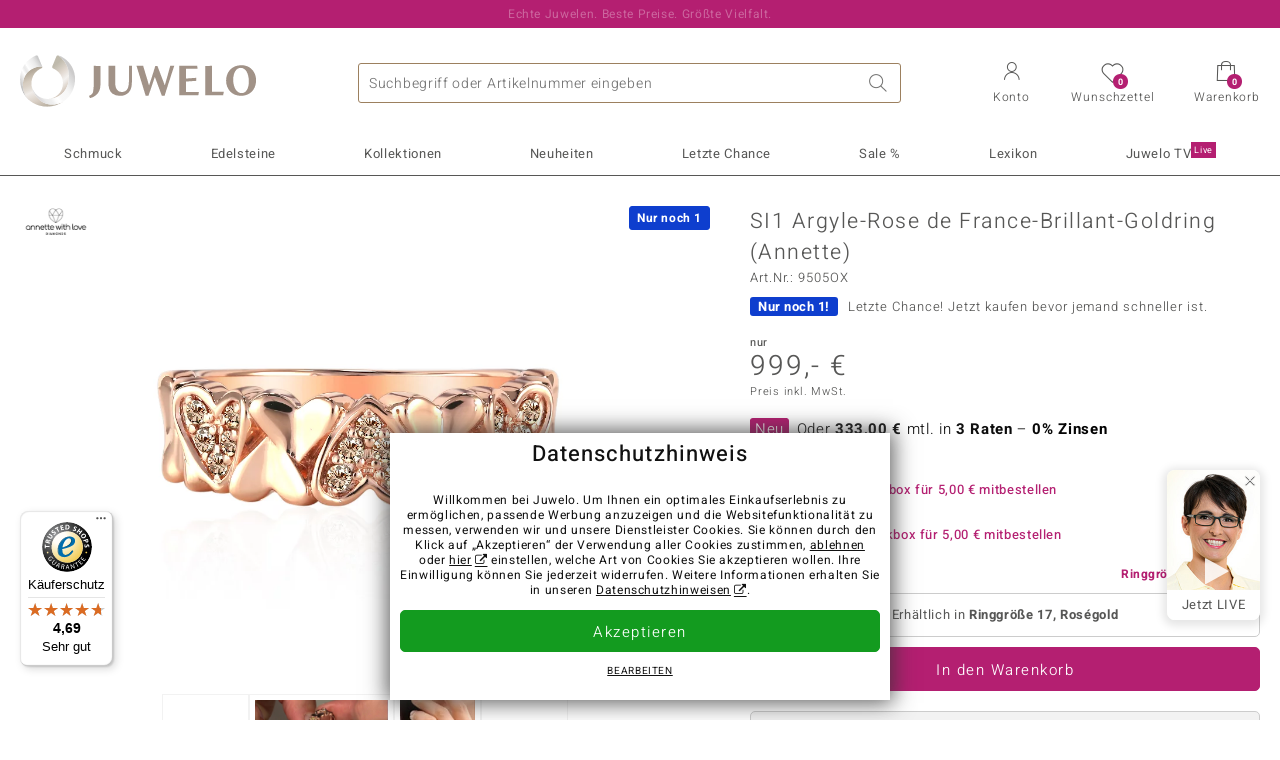

--- FILE ---
content_type: text/html;charset=utf-8
request_url: https://www.juwelo.de/si1-argyle-rose-de-france-brillant-goldring-annette-9505ox/
body_size: 44499
content:
        <!DOCTYPE HTML>
        <html lang="de">
            <head>
                        <title>Schicker 9K Rose Gold Herz Diamant Ring, 0,15ct Australien</title>
                    <meta charset="UTF-8"  />
                        <meta name="viewport" content="width=device-width, initial-scale=1"  />
                        <meta name="format-detection" content="telephone=no"  />
                        <meta name="robots" content="INDEX,FOLLOW"  />
                        <meta property="og:image" content="https://d37fhg2g6hio12.cloudfront.net/asset2/3224e761d39105e5/media/products/ox/9505ox/source.jpg"  />
                        <meta name="description" content="Jetzt die besten Angebote entdecken und Traum-Schmuckstück im Juwelo-Onlineshop sichern! ►Echtheitszertifikat ►Kostenlose Retoure"  />
                        <meta property="og:site_name" content="Juwelo"  />
                        <meta property="og:title" content="Schicker 9K Rose Gold Herz Diamant Ring, 0,15ct Australien"  />
                        <meta property="og:type" content="website"  />
                        <meta property="og:url" content="https://www.juwelo.de/si1-argyle-rose-de-france-brillant-goldring-annette-9505ox/"  />
                        <meta property="og:locale" content="de"  />
                        <meta property="og:description" content="Jetzt die besten Angebote entdecken und Traum-Schmuckstück im Juwelo-Onlineshop sichern! ►Echtheitszertifikat ►Kostenlose Retoure"  />
                            <link rel="preconnect" href="https://d37fhg2g6hio12.cloudfront.net" />
                                <link rel="shortcut icon" href="https://d37fhg2g6hio12.cloudfront.net/asset2/1f9194ee34d782eab2d18359301d90c6/img/favicon.png" />
                                <link rel="preload" href="https://d37fhg2g6hio12.cloudfront.net/asset2/127938b5bde4b26f08cb863bc3a4be12/fonts/Heebo/heebo-latin-300-normal.woff2" crossorigin="anonymous" as="font" type="font/woff2" />
                                <link rel="preload" href="https://d37fhg2g6hio12.cloudfront.net/asset2/dc8a07b2507e39892fd9a7fd7b8feb7f/fonts/Heebo/heebo-latin-400-normal.woff2" crossorigin="anonymous" as="font" type="font/woff2" />
                                <link rel="preload" href="https://d37fhg2g6hio12.cloudfront.net/asset2/d3d668ce420aa39a809332cfa20bee62/fonts/Heebo/heebo-latin-500-normal.woff2" crossorigin="anonymous" as="font" type="font/woff2" />
                                <link rel="preload" href="https://d37fhg2g6hio12.cloudfront.net/asset2/82e5cc309a8d624bcb724f49ead56f68/fonts/Heebo/heebo-latin-700-normal.woff2" crossorigin="anonymous" as="font" type="font/woff2" />
                                <link rel="preload" href="https://d37fhg2g6hio12.cloudfront.net/asset2/58560efb628ab67727baa39aaf69a28c/fonts/Icons/icomoon0126.woff" crossorigin="anonymous" as="font" type="font/woff2" />
                                <link rel="dns-prefetch" href="https://www.googletagmanager.com" />
                                <link rel="dns-prefetch" href="https://www.google-analytics.com" />
                                <link rel="dns-prefetch" href="https://connect.facebook.net" />
                                <link rel="dns-prefetch" href="https://sslwidget.criteo.com" />
                                <link rel="stylesheet" href="https://d37fhg2g6hio12.cloudfront.net/asset2/07f801e82b72f9de1e8752970e521704/dist/css/product.css" media="screen" type="text/css" />
                                <link rel="modulepreload" href="https://d37fhg2g6hio12.cloudfront.net/asset2/cb560eb6b798f1ff2693e917d7ab9d6b/dist/js/assets/overflow-y-hidden-jump-fix-7mheKMuM.js" />
                                <link rel="modulepreload" href="https://d37fhg2g6hio12.cloudfront.net/asset2/bed9982b9b1e321c983c1eba24394e76/dist/js/assets/product-media-B3xsHUkG.js" />
                                <link rel="preload" href="https://d37fhg2g6hio12.cloudfront.net/asset2/201d82a66c78e90692022b7904693786/dist/css/frame-lazy.css" as="style" onload="this.onload=null;this.rel='stylesheet'" />
                                <style>
                    .flags .flag.birthday-product { display: none; } .flags .flag.birthday-product { display: none; }                </style>
                                <link rel="alternate" href="https://www.juwelo.it/anello-in-oro-con-diamante-rose-de-france-si1-di-argyle-annette-9505ox/" hreflang="it" />
                                <link rel="alternate" href="https://www.juwelo.nl/gouden-ring-met-si1-argyle-rose-de-france-diamanten-annette-9505ox/" hreflang="nl" />
                                <link rel="alternate" href="https://www.juwelo.fr/bague-en-or-et-diamant-rose-de-france-si1-dargyle-annette-9505ox/" hreflang="fr" />
                                <link rel="alternate" href="https://www.juwelo.es/anillo-en-oro-con-diamante-rosa-de-francia-de-argyle-si1-annette-9505ox/" hreflang="es" />
                                <link rel="alternate" href="https://www.juwelo.com/9k-si1-argyle-rose-de-france-diamond-gold-ring-annette-9505ox/" hreflang="en_GB" />
                                <link rel="canonical" href="https://www.juwelo.de/si1-argyle-rose-de-france-brillant-goldring-annette-9505ox/" />
                            <script type="text/javascript" >(window.elumeo=window.elumeo||{}).is_mobile_device=((a) => /(android|bb\d+|meego).+mobile|avantgo|bada\/|blackberry|blazer|compal|elaine|fennec|hiptop|iemobile|ip(hone|od)|iris|kindle|lge |maemo|midp|mmp|mobile.+firefox|netfront|opera m(ob|in)i|palm( os)?|phone|p(ixi|re)\/|plucker|pocket|psp|series(4|6)0|symbian|treo|up\.(browser|link)|vodafone|wap|windows ce|xda|xiino/i.test(a)||/1207|6310|6590|3gso|4thp|50[1-6]i|770s|802s|a wa|abac|ac(er|oo|s\-)|ai(ko|rn)|al(av|ca|co)|amoi|an(ex|ny|yw)|aptu|ar(ch|go)|as(te|us)|attw|au(di|\-m|r |s )|avan|be(ck|ll|nq)|bi(lb|rd)|bl(ac|az)|br(e|v)w|bumb|bw\-(n|u)|c55\/|capi|ccwa|cdm\-|cell|chtm|cldc|cmd\-|co(mp|nd)|craw|da(it|ll|ng)|dbte|dc\-s|devi|dica|dmob|do(c|p)o|ds(12|\-d)|el(49|ai)|em(l2|ul)|er(ic|k0)|esl8|ez([4-7]0|os|wa|ze)|fetc|fly(\-|_)|g1 u|g560|gene|gf\-5|g\-mo|go(\.w|od)|gr(ad|un)|haie|hcit|hd\-(m|p|t)|hei\-|hi(pt|ta)|hp( i|ip)|hs\-c|ht(c(\-| |_|a|g|p|s|t)|tp)|hu(aw|tc)|i\-(20|go|ma)|i230|iac( |\-|\/)|ibro|idea|ig01|ikom|im1k|inno|ipaq|iris|ja(t|v)a|jbro|jemu|jigs|kddi|keji|kgt( |\/)|klon|kpt |kwc\-|kyo(c|k)|le(no|xi)|lg( g|\/(k|l|u)|50|54|\-[a-w])|libw|lynx|m1\-w|m3ga|m50\/|ma(te|ui|xo)|mc(01|21|ca)|m\-cr|me(rc|ri)|mi(o8|oa|ts)|mmef|mo(01|02|bi|de|do|t(\-| |o|v)|zz)|mt(50|p1|v )|mwbp|mywa|n10[0-2]|n20[2-3]|n30(0|2)|n50(0|2|5)|n7(0(0|1)|10)|ne((c|m)\-|on|tf|wf|wg|wt)|nok(6|i)|nzph|o2im|op(ti|wv)|oran|owg1|p800|pan(a|d|t)|pdxg|pg(13|\-([1-8]|c))|phil|pire|pl(ay|uc)|pn\-2|po(ck|rt|se)|prox|psio|pt\-g|qa\-a|qc(07|12|21|32|60|\-[2-7]|i\-)|qtek|r380|r600|raks|rim9|ro(ve|zo)|s55\/|sa(ge|ma|mm|ms|ny|va)|sc(01|h\-|oo|p\-)|sdk\/|se(c(\-|0|1)|47|mc|nd|ri)|sgh\-|shar|sie(\-|m)|sk\-0|sl(45|id)|sm(al|ar|b3|it|t5)|so(ft|ny)|sp(01|h\-|v\-|v )|sy(01|mb)|t2(18|50)|t6(00|10|18)|ta(gt|lk)|tcl\-|tdg\-|tel(i|m)|tim\-|t\-mo|to(pl|sh)|ts(70|m\-|m3|m5)|tx\-9|up(\.b|g1|si)|utst|v400|v750|veri|vi(rg|te)|vk(40|5[0-3]|\-v)|vm40|voda|vulc|vx(52|53|60|61|70|80|81|83|85|98)|w3c(\-| )|webc|whit|wi(g |nc|nw)|wmlb|wonu|x700|yas\-|your|zeto|zte\-/i.test(a.substr(0,4)))(navigator.userAgent||navigator.vendor||window.opera);(window.elumeo=window.elumeo||{}).decode_link=function(a){a.setAttribute('href', decodeURIComponent(atob(a.getAttribute('data-ool'))));a.removeAttribute('onmousedown');a.removeAttribute('ontouchstart');a.removeAttribute('onfocus');a.removeAttribute('data-ool');};window.dataLayer = window.dataLayer || [];function gtag() { dataLayer.push(arguments); }gtag('consent', 'default', {'ad_storage' : 'denied','ad_user_data' : 'denied','ad_personalization' : 'denied','analytics_storage' : 'denied'});window.uetq = window.uetq || [];window.uetq.push('consent', 'default', { 'ad_storage': 'denied' });window._uxa = window._uxa || [];window.ga4 = {products:{}};window.algolia = {queryID:null};window.hj=function(){};!function(f,b,e,v,n,t,s){if(f.fbq)return;n=f.fbq=function(){n.callMethod?n.callMethod.apply(n,arguments):n.queue.push(arguments)};if(!f._fbq)f._fbq=n;n.push=n;n.loaded=!0;n.version='2.0';n.queue=[];}(window, document);window.criteo_q = window.criteo_q || [];!function(){if(window.pintrk){return;}window.pintrk = function () {window.pintrk.queue.push(Array.prototype.slice.call(arguments))};var n = window.pintrk;n.queue = [];n.version = "3.0";}();window._tfa = window._tfa || [];document.addEventListener('alpine:bundle', () => {Alpine.store('session').updateState();Alpine.store('wishlist').setNumberOfItems(0);Alpine.store('wishlist').setProductIdsOnWishlist([]);Alpine.store('cart').setup("\/checkout2\/cart-json",0);Alpine.store('currency').setup([{"rate":1,"name":"Euro","symbol":"\u20ac","code":"EUR","codeLower":"eur","isForeign":false,"shortPrefix":"","shortSuffix":",- \u20ac","longPrefix":"","longSuffix":" \u20ac","commaSeparator":",","thousandSeparator":"."}],"EUR");});</script>
                        <script type="module" src="https://d37fhg2g6hio12.cloudfront.net/asset2/280a68907a6d51f38a86e8b7f9dc26c0/dist/js/assets/product-BtL2sr-8.js" ></script>
                        <script type="module" >import.meta.url;import("_").catch(()=>1);(async function*(){})().next();if(location.protocol!="file:"){window.__vite_is_modern_browser=true}</script>
                        <script type="module" >!function(){if(window.__vite_is_modern_browser)return;console.warn("vite: loading legacy chunks, syntax error above and the same error below should be ignored");var e=document.getElementById("vite-legacy-polyfill"),n=document.createElement("script");n.src=e.src,n.onload=function(){System.import(document.getElementById('vite-legacy-entry').getAttribute('data-src'))},document.body.appendChild(n)}();</script>
                        <script type="text/javascript" >window.tr_load_google_analytics = function() {var gts = document.createElement('script');gts.async = 1;gts.src = 'https://www.googletagmanager.com/gtag/js?id=G-8HVJGQ7FVX';document.getElementsByTagName("head")[0].appendChild(gts);gtag('js', new Date());};gtag('consent', 'update', {'analytics_storage' : 'granted'});gtag('config', "G-8HVJGQ7FVX", {"content_group":"product_view_2"});gtag('set', 'user_properties', {'web_ab_tests':"",'web_buy_now':"disabled",'device_pixel_ratio':(window.devicePixelRatio !== undefined ? window.devicePixelRatio : 1).toFixed(1)});</script>
                        <script type="text/javascript" >window.tr_load_google_ads = function() {gtag('consent', 'update', {'ad_storage' : 'granted','ad_user_data' : 'granted','ad_personalization' : 'granted'});gtag('config', "AW-10868802530", {"anonymize_ip":true});};</script>
                        <script type="text/javascript" >window.tr_load_microsoft_ads = function() {    window.uetq.push('consent', 'default', { 'ad_storage': 'granted' });    (function(w,d,t,r,u){var f,n,i;w[u]=w[u]||[],f=function(){var o={ti:"5214024", enableAutoSpaTracking: true};o.q=w[u],w[u]=new UET(o),w[u].push("pageLoad")},n=d.createElement(t),n.src=r,n.async=1,n.onload=n.onreadystatechange=function(){var s=this.readyState;s&&s!=="loaded"&&s!=="complete"||(f(),n.onload=n.onreadystatechange=null)},i=d.getElementsByTagName(t)[0],i.parentNode.insertBefore(n,i)})(window,document,"script","//bat.bing.com/bat.js","uetq");};</script>
                        <script type="text/javascript" >window.tr_load_content_square = function() {window._uxa.push(['setPath', window.location.pathname+window.location.hash.replace('#','?__')]);window._uxa.push(['setCustomVariable', 1, 'page_type', "product_view_2"]);window._uxa.push(['setCustomVariable', 2, 'logged_in', false]);window._uxa.push(['trackDynamicVariable', {"key":"buy_now","value":"disabled"}]);var mt = document.createElement("script"); mt.type = "text/javascript"; mt.async = true;mt.src = "//t.contentsquare.net/uxa/b00109ca6581f.js";document.getElementsByTagName("head")[0].appendChild(mt);};</script>
                        <script type="text/javascript" >window.tr_load_rtb_house = function() {(function (w,d,dn,t){w[dn]=w[dn]||[];w[dn].push({eventType:'init',value:t,dc:''});var f=d.getElementsByTagName('script')[0],c=d.createElement('script');c.async=true;c.src='https://tags.creativecdn.com/FLSQ8bRZTy9laPlVfOBu.js'; f.parentNode.insertBefore(c,f);})(window,document,'rtbhEvents','FLSQ8bRZTy9laPlVfOBu');};window.rtb_house_uid = "unknown";</script>
                        <script type="text/javascript" >window.tr_load_pinterest = function() {var t = document.createElement("script");t.async = !0;t.src = "https://s.pinimg.com/ct/core.js";var r = document.getElementsByTagName("script")[0];r.parentNode.insertBefore(t, r)};pintrk('load', "2613717652655");pintrk('page');</script>
                        <script type="text/javascript" >window.tr_load_solute = function() {try {if (location.href.indexOf('soluteclid') < 0) return;localStorage.setItem('soluteclid', (new Date()).getTime()+' '+location.href);var url = 'https://cmodul.solutenetwork.com/landing';url += '?url=' + encodeURIComponent(location.href);var req = new XMLHttpRequest();req.open('GET', url);req.send();} catch {}};</script>
                        <script type="text/javascript" >window.tr_load_criteo = function() {var script = document.createElement('script');script.src = '//static.criteo.net/js/ld/ld.js';script.async = 'true';document.head.appendChild(script);};window.criteo_q.push({ event: "setAccount", account: "5477"},{ event: "setSiteType", type: window.elumeo.is_mobile_device ? "m" : "d"});</script>
                        <script type="text/javascript" >window.tr_load_taboola = function() {!function (t, f, a, x) {if(!document.getElementById(x)) {t.async = 1;t.src = a;t.id=x;f.parentNode.insertBefore(t, f);}}(document.createElement('script'),document.getElementsByTagName('script')[0],'//cdn.taboola.com/libtrc/unip/1378024/tfa.js','tb_tfa_script');};window._tfa.push({"notify":"event","name":"page_view","id":"1378024"});</script>
                        <script type="text/javascript" >
window.ga4.products = {
"9505OX":{"item_id":"9505OX","item_name":"SI1 Argyle-Rose de France-Brillant-Goldring (Annette)","affiliation":"DE","currency":"EUR","price":999,"item_brand":"annette","item_category":"ringe","item_category2":"RG","item_category3":"17","item_category4":"R, 3, L"}
,"3166JD":{"item_id":"3166JD","item_name":"SI1 Argyle-Rose de France-Brillant-Goldring (Annette)","affiliation":"DE","currency":"EUR","price":1199,"item_brand":"annette","item_category":"ringe","item_category2":"RG","item_category3":"17","item_category4":"S, R, 3, L","item_category5":1299}
,"5115GX":{"item_id":"5115GX","item_name":"SI1 Argyle-Rose de France-Brillant-Goldring (Annette)","affiliation":"DE","currency":"EUR","price":499,"item_brand":"annette","item_category":"ringe","item_category2":"RG","item_category3":"17","item_category4":"S, R, 3, L","item_category5":599}
,"2651LQ":{"item_id":"2651LQ","item_name":"VS1 Argyle-Rose de France-Brillant-Goldring (Annette)","affiliation":"DE","currency":"EUR","price":999,"item_brand":"annette","item_category":"ringe","item_category2":"RG","item_category3":"17","item_category4":"S, R, 3, L","item_category5":1199}
,"4643MX":{"item_id":"4643MX","item_name":"VS1 Argyle-Rose de France-Brillant-Goldring (Annette)","affiliation":"DE","currency":"EUR","price":1699,"item_brand":"annette","item_category":"ringe","item_category2":"RG","item_category3":"17","item_category4":"S, R, 3, L","item_category5":1799}
,"6749VB":{"item_id":"6749VB","item_name":"SI1 (G) Brillant-Goldring (Annette)","affiliation":"DE","currency":"EUR","price":699,"item_brand":"annette","item_category":"ringe","item_category2":"YG","item_category3":"17","item_category4":"S, R, 3, L","item_category5":999}
,"4631BE":{"item_id":"4631BE","item_name":"SI1 Argyle-Rose de France-Brillant-Goldring (Annette)","affiliation":"DE","currency":"EUR","price":1299,"item_brand":"annette","item_category":"ringe","item_category2":"RG, WG, YG","item_category3":"16, 17, 18, 19, 20, 21, 22","item_category4":"V, R, 3"}
,"4946EX":{"item_id":"4946EX","item_name":"SI1 Argyle-Rose de France-Brillant-Goldring (Annette)","affiliation":"DE","currency":"EUR","price":799,"item_brand":"annette","item_category":"ringe","item_category2":"YG","item_category3":"18, 22","item_category4":"V, R, 3"}
,"4369JO":{"item_id":"4369JO","item_name":"SI1 Argyle-Rose de France-Brillant-Goldanhänger (Annette)","affiliation":"DE","currency":"EUR","price":699,"item_brand":"annette","item_category":"anhaenger","item_category2":"RG, YG","item_category4":"S, V, R, 3","item_category5":799}
,"6472UP":{"item_id":"6472UP","item_name":"SI1 (G) Brillant-Goldring (Annette)","affiliation":"DE","currency":"EUR","price":199,"item_brand":"annette","item_category":"ringe","item_category2":"WG","item_category3":"17","item_category4":"R, 3, L"}
,"6702QX":{"item_id":"6702QX","item_name":"SI1 Argyle-Rose de France-Brillant-Goldring (Annette)","affiliation":"DE","currency":"EUR","price":999,"item_brand":"annette","item_category":"ringe","item_category2":"RG","item_category3":"17","item_category4":"R, 3, L"}
,"9747QX":{"item_id":"9747QX","item_name":"SI1 (G) Brillant-Goldring (Annette)","affiliation":"DE","currency":"EUR","price":499,"item_brand":"annette","item_category":"ringe","item_category2":"YG","item_category3":"17","item_category4":"S, R, 3, L","item_category5":599}
,"5806VJ":{"item_id":"5806VJ","item_name":"SI1 Argyle-Rose de France-Brillant-Goldanhänger (Annette)","affiliation":"DE","currency":"EUR","price":799,"item_brand":"annette","item_category":"anhaenger","item_category2":"RG","item_category4":"S, R, 3, L","item_category5":1099}
,"8258DR":{"item_id":"8258DR","item_name":"SI1 Argyle-Rose de France-Brillant-Goldring (Annette)","affiliation":"DE","currency":"EUR","price":899,"item_brand":"annette","item_category":"ringe","item_category2":"RG","item_category3":"17","item_category4":"3, L"}
,"8330GT":{"item_id":"8330GT","item_name":"SI1 Argyle-Rose de France-Brillant-Goldring (Annette)","affiliation":"DE","currency":"EUR","price":999,"item_brand":"annette","item_category":"ringe","item_category2":"RG, YG","item_category3":"17, 20, 21","item_category4":"V, R, 3"}
,"6994JZ":{"item_id":"6994JZ","item_name":"SI1 Argyle-Rose de France-Brillant-Goldring (Annette)","affiliation":"DE","currency":"EUR","price":1150,"item_brand":"annette","item_category":"ringe","item_category2":"RG, YG","item_category3":"17, 20","item_category4":"S, V, R, 3","item_category5":1299}
,"9668JY":{"item_id":"9668JY","item_name":"SI1 Argyle-Rose de France-Brillant-Goldohrringe (Annette)","affiliation":"DE","currency":"EUR","price":1299,"item_brand":"annette","item_category":"ohrringe","item_category2":"RG","item_category4":"R, 3, L"}
,"2097ET":{"item_id":"2097ET","item_name":"SI1 Argyle-Rose de France-Brillant-Goldring (Annette)","affiliation":"DE","currency":"EUR","price":1499,"item_brand":"annette","item_category":"ringe","item_category2":"RG","item_category3":"17","item_category4":"S, R, 3, L","item_category5":1799}
,"4605OD":{"item_id":"4605OD","item_name":"SI1 Argyle-Rose de France-Brillant-Goldring (Annette)","affiliation":"DE","currency":"EUR","price":999,"item_brand":"annette","item_category":"ringe","item_category2":"RG","item_category3":"17","item_category4":"S, R, 3, L","item_category5":1499}
,"1899YH":{"item_id":"1899YH","item_name":"SI1 Argyle-Rose de France-Brillant-Goldring (Annette)","affiliation":"DE","currency":"EUR","price":499,"item_brand":"annette","item_category":"ringe","item_category2":"RG","item_category3":"17","item_category4":"R, 3, L"}
,"1503KR":{"item_id":"1503KR","item_name":"SI1 Argyle-Rose de France-Brillant-Goldohrringe (Annette)","affiliation":"DE","currency":"EUR","price":699,"item_brand":"annette","item_category":"ohrringe","item_category2":"RG","item_category4":"S, R, 3, L","item_category5":799}
,"2766BM":{"item_id":"2766BM","item_name":"SI1 Argyle-Rose de France-Brillant-Goldring (Annette)","affiliation":"DE","currency":"EUR","price":799,"item_brand":"annette","item_category":"ringe","item_category2":"RG","item_category3":"17","item_category4":"S, R, 3, L","item_category5":999}
,"2880DS":{"item_id":"2880DS","item_name":"SI1 Argyle-Rose de France-Brillant-Goldohrringe (Annette)","affiliation":"DE","currency":"EUR","price":899,"item_brand":"annette","item_category":"ohrringe","item_category2":"RG","item_category4":"S, R, 3, L","item_category5":999}
,"4916MJ":{"item_id":"4916MJ","item_name":"SI1 Argyle-Rose de France-Brillant-Silberanhänger (Annette)","affiliation":"DE","currency":"EUR","price":279,"item_brand":"annette","item_category":"anhaenger","item_category2":"RS, YS","item_category4":"V, R, 3"}
,"7610QD":{"item_id":"7610QD","item_name":"SI1 (G) Brillant-Goldring (Annette)","affiliation":"DE","currency":"EUR","price":1999,"item_brand":"annette","item_category":"ringe","item_category2":"YG","item_category3":"17","item_category4":"R, 3, L"}
,"7532SJ":{"item_id":"7532SJ","item_name":"VS1 Argyle-Rose de France-Brillant-Goldanhänger (Annette)","affiliation":"DE","currency":"EUR","price":399,"item_brand":"annette","item_category":"anhaenger","item_category2":"YG","item_category4":"R, 3, L"}
,"4579JZ":{"item_id":"4579JZ","item_name":"SI1 Argyle-Rose de France-Brillant-Goldanhänger (Annette)","affiliation":"DE","currency":"EUR","price":999,"item_brand":"annette","item_category":"anhaenger","item_category2":"RG","item_category4":"R, 3, L"}
,"5706CN":{"item_id":"5706CN","item_name":"I2 (I) Brillant-Goldring (Ornaments by de Melo)","affiliation":"DE","currency":"EUR","price":799,"item_brand":"ornaments_by_de_melo","item_category":"ringe","item_category2":"YG","item_category3":"18","item_category4":"S, R, 3, L","item_category5":999}
};
</script>
                        <script type="application/ld+json" >[{"@context":"https:\/\/schema.org\/","@type":"OnlineStore","name":"Juwelo","url":"https:\/\/www.juwelo.de","logo":"https:\/\/d37fhg2g6hio12.cloudfront.net\/asset2\/16b1a456c7bd318335b984a5c832f85e\/img\/logo-juwelo.svg","hasMerchantReturnPolicy":{"@type":"MerchantReturnPolicy","applicableCountry":["DE","NL","FR","MC","ES","AT","BE","BG","CH","DK","EE","FI","GR","HR","IE","IT","LV","LT","LU","PL","PT","RO","SE","SK","SI","CZ","HU","CY"],"returnPolicyCountry":"DE","returnPolicyCategory":"https:\/\/schema.org\/MerchantReturnFiniteReturnWindow","merchantReturnDays":14,"returnFees":"https:\/\/schema.org\/FreeReturn","returnMethod":"https:\/\/schema.org\/ReturnByMail","refundType":[["https:\/\/schema.org\/FullRefund","https:\/\/schema.org\/StoreCreditRefund"]]},"vatId":"DE202087413","sameAs":["https:\/\/www.facebook.com\/juwelo.de\/","https:\/\/www.youtube.com\/user\/juwelo","https:\/\/www.instagram.com\/juwelo.de\/"],"contactPoint":[{"@type":"ContactPoint","telephone":"+49-800-227-44-13","contactOption":"TollFree","contactType":"customer service","email":"kundenservice@juwelo.de","areaServed":["DE"]},{"@type":"ContactPoint","telephone":"+34-910-757-329","contactOption":"TollFree","contactType":"customer service","email":"kundenservice@juwelo.de","areaServed":["ES"]},{"@type":"ContactPoint","telephone":"+33-176-541036","contactOption":"TollFree","contactType":"customer service","email":"kundenservice@juwelo.de","areaServed":["FR"]},{"@type":"ContactPoint","telephone":"+39-06-89970061","contactOption":"TollFree","contactType":"customer service","email":"kundenservice@juwelo.de","areaServed":["IT"]},{"@type":"ContactPoint","telephone":"+31-02-04990158","contactOption":"TollFree","contactType":"customer service","email":"kundenservice@juwelo.de","areaServed":["NL"]},{"@type":"ContactPoint","telephone":"+800-410-40000","contactOption":"TollFree","contactType":"customer service","email":"kundenservice@juwelo.de","areaServed":["SE","SK","PT","MC","LU","GR","DK","CZ"]},{"@type":"ContactPoint","telephone":"+32-03-2884917","contactOption":"TollFree","contactType":"customer service","email":"kundenservice@juwelo.de","areaServed":["BE"]},{"@type":"ContactPoint","telephone":"+43-800-2020260","contactOption":"TollFree","contactType":"customer service","email":"kundenservice@juwelo.de","areaServed":["AT"]},{"@type":"ContactPoint","telephone":"+41-800-2020260","contactOption":"TollFree","contactType":"customer service","email":"kundenservice@juwelo.de","areaServed":["CH"]}]},{"@context":"https:\/\/schema.org\/","@type":"OfferShippingDetails","@id":"#shipping_DE","deliveryTime":{"@type":"ShippingDeliveryTime","handlingTime":{"@type":"QuantitativeValue","minValue":0,"maxValue":1,"unitCode":"DAY"},"transitTime":{"@type":"QuantitativeValue","minValue":1,"maxValue":3,"unitCode":"DAY"}},"shippingDestination":{"@type":"DefinedRegion","addressCountry":"DE"},"shippingRate":{"@type":"MonetaryAmount","value":0,"currency":"EUR"}},{"@context":"https:\/\/schema.org\/","@type":"OfferShippingDetails","@id":"#shipping_NL","deliveryTime":{"@type":"ShippingDeliveryTime","handlingTime":{"@type":"QuantitativeValue","minValue":0,"maxValue":1,"unitCode":"DAY"},"transitTime":{"@type":"QuantitativeValue","minValue":3,"maxValue":7,"unitCode":"DAY"}},"shippingDestination":{"@type":"DefinedRegion","addressCountry":"NL"},"shippingRate":{"@type":"MonetaryAmount","value":0,"currency":"EUR"}},{"@context":"https:\/\/schema.org\/","@type":"OfferShippingDetails","@id":"#shipping_FR","deliveryTime":{"@type":"ShippingDeliveryTime","handlingTime":{"@type":"QuantitativeValue","minValue":0,"maxValue":1,"unitCode":"DAY"},"transitTime":{"@type":"QuantitativeValue","minValue":4,"maxValue":6,"unitCode":"DAY"}},"shippingDestination":{"@type":"DefinedRegion","addressCountry":"FR"},"shippingRate":{"@type":"MonetaryAmount","value":0,"currency":"EUR"}},{"@context":"https:\/\/schema.org\/","@type":"OfferShippingDetails","@id":"#shipping_MC","deliveryTime":{"@type":"ShippingDeliveryTime","handlingTime":{"@type":"QuantitativeValue","minValue":0,"maxValue":1,"unitCode":"DAY"},"transitTime":{"@type":"QuantitativeValue","minValue":3,"maxValue":4,"unitCode":"DAY"}},"shippingDestination":{"@type":"DefinedRegion","addressCountry":"MC"},"shippingRate":{"@type":"MonetaryAmount","value":0,"currency":"EUR"}},{"@context":"https:\/\/schema.org\/","@type":"OfferShippingDetails","@id":"#shipping_ES","deliveryTime":{"@type":"ShippingDeliveryTime","handlingTime":{"@type":"QuantitativeValue","minValue":0,"maxValue":1,"unitCode":"DAY"},"transitTime":{"@type":"QuantitativeValue","minValue":7,"maxValue":7,"unitCode":"DAY"}},"shippingDestination":{"@type":"DefinedRegion","addressCountry":"ES"},"shippingRate":{"@type":"MonetaryAmount","value":0,"currency":"EUR"}},{"@context":"https:\/\/schema.org\/","@type":"OfferShippingDetails","@id":"#shipping_AT","deliveryTime":{"@type":"ShippingDeliveryTime","handlingTime":{"@type":"QuantitativeValue","minValue":0,"maxValue":1,"unitCode":"DAY"},"transitTime":{"@type":"QuantitativeValue","minValue":2,"maxValue":2,"unitCode":"DAY"}},"shippingDestination":{"@type":"DefinedRegion","addressCountry":"AT"},"shippingRate":{"@type":"MonetaryAmount","value":0,"currency":"EUR"}},{"@context":"https:\/\/schema.org\/","@type":"OfferShippingDetails","@id":"#shipping_BE","deliveryTime":{"@type":"ShippingDeliveryTime","handlingTime":{"@type":"QuantitativeValue","minValue":0,"maxValue":1,"unitCode":"DAY"},"transitTime":{"@type":"QuantitativeValue","minValue":2,"maxValue":2,"unitCode":"DAY"}},"shippingDestination":{"@type":"DefinedRegion","addressCountry":"BE"},"shippingRate":{"@type":"MonetaryAmount","value":0,"currency":"EUR"}},{"@context":"https:\/\/schema.org\/","@type":"OfferShippingDetails","@id":"#shipping_BG","deliveryTime":{"@type":"ShippingDeliveryTime","handlingTime":{"@type":"QuantitativeValue","minValue":0,"maxValue":1,"unitCode":"DAY"},"transitTime":{"@type":"QuantitativeValue","minValue":4,"maxValue":5,"unitCode":"DAY"}},"shippingDestination":{"@type":"DefinedRegion","addressCountry":"BG"},"shippingRate":{"@type":"MonetaryAmount","value":0,"currency":"EUR"}},{"@context":"https:\/\/schema.org\/","@type":"OfferShippingDetails","@id":"#shipping_CH","deliveryTime":{"@type":"ShippingDeliveryTime","handlingTime":{"@type":"QuantitativeValue","minValue":0,"maxValue":1,"unitCode":"DAY"},"transitTime":{"@type":"QuantitativeValue","minValue":2,"maxValue":2,"unitCode":"DAY"}},"shippingDestination":{"@type":"DefinedRegion","addressCountry":"CH"},"shippingRate":{"@type":"MonetaryAmount","value":0,"currency":"EUR"}},{"@context":"https:\/\/schema.org\/","@type":"OfferShippingDetails","@id":"#shipping_DK","deliveryTime":{"@type":"ShippingDeliveryTime","handlingTime":{"@type":"QuantitativeValue","minValue":0,"maxValue":1,"unitCode":"DAY"},"transitTime":{"@type":"QuantitativeValue","minValue":2,"maxValue":3,"unitCode":"DAY"}},"shippingDestination":{"@type":"DefinedRegion","addressCountry":"DK"},"shippingRate":{"@type":"MonetaryAmount","value":0,"currency":"EUR"}},{"@context":"https:\/\/schema.org\/","@type":"OfferShippingDetails","@id":"#shipping_EE","deliveryTime":{"@type":"ShippingDeliveryTime","handlingTime":{"@type":"QuantitativeValue","minValue":0,"maxValue":1,"unitCode":"DAY"},"transitTime":{"@type":"QuantitativeValue","minValue":3,"maxValue":4,"unitCode":"DAY"}},"shippingDestination":{"@type":"DefinedRegion","addressCountry":"EE"},"shippingRate":{"@type":"MonetaryAmount","value":0,"currency":"EUR"}},{"@context":"https:\/\/schema.org\/","@type":"OfferShippingDetails","@id":"#shipping_FI","deliveryTime":{"@type":"ShippingDeliveryTime","handlingTime":{"@type":"QuantitativeValue","minValue":0,"maxValue":1,"unitCode":"DAY"},"transitTime":{"@type":"QuantitativeValue","minValue":4,"maxValue":4,"unitCode":"DAY"}},"shippingDestination":{"@type":"DefinedRegion","addressCountry":"FI"},"shippingRate":{"@type":"MonetaryAmount","value":0,"currency":"EUR"}},{"@context":"https:\/\/schema.org\/","@type":"OfferShippingDetails","@id":"#shipping_GR","deliveryTime":{"@type":"ShippingDeliveryTime","handlingTime":{"@type":"QuantitativeValue","minValue":0,"maxValue":1,"unitCode":"DAY"},"transitTime":{"@type":"QuantitativeValue","minValue":6,"maxValue":8,"unitCode":"DAY"}},"shippingDestination":{"@type":"DefinedRegion","addressCountry":"GR"},"shippingRate":{"@type":"MonetaryAmount","value":0,"currency":"EUR"}},{"@context":"https:\/\/schema.org\/","@type":"OfferShippingDetails","@id":"#shipping_HR","deliveryTime":{"@type":"ShippingDeliveryTime","handlingTime":{"@type":"QuantitativeValue","minValue":0,"maxValue":1,"unitCode":"DAY"},"transitTime":{"@type":"QuantitativeValue","minValue":2,"maxValue":3,"unitCode":"DAY"}},"shippingDestination":{"@type":"DefinedRegion","addressCountry":"HR"},"shippingRate":{"@type":"MonetaryAmount","value":0,"currency":"EUR"}},{"@context":"https:\/\/schema.org\/","@type":"OfferShippingDetails","@id":"#shipping_IE","deliveryTime":{"@type":"ShippingDeliveryTime","handlingTime":{"@type":"QuantitativeValue","minValue":0,"maxValue":1,"unitCode":"DAY"},"transitTime":{"@type":"QuantitativeValue","minValue":3,"maxValue":4,"unitCode":"DAY"}},"shippingDestination":{"@type":"DefinedRegion","addressCountry":"IE"},"shippingRate":{"@type":"MonetaryAmount","value":0,"currency":"EUR"}},{"@context":"https:\/\/schema.org\/","@type":"OfferShippingDetails","@id":"#shipping_IT","deliveryTime":{"@type":"ShippingDeliveryTime","handlingTime":{"@type":"QuantitativeValue","minValue":0,"maxValue":1,"unitCode":"DAY"},"transitTime":{"@type":"QuantitativeValue","minValue":5,"maxValue":7,"unitCode":"DAY"}},"shippingDestination":{"@type":"DefinedRegion","addressCountry":"IT"},"shippingRate":{"@type":"MonetaryAmount","value":0,"currency":"EUR"}},{"@context":"https:\/\/schema.org\/","@type":"OfferShippingDetails","@id":"#shipping_LV","deliveryTime":{"@type":"ShippingDeliveryTime","handlingTime":{"@type":"QuantitativeValue","minValue":0,"maxValue":1,"unitCode":"DAY"},"transitTime":{"@type":"QuantitativeValue","minValue":3,"maxValue":4,"unitCode":"DAY"}},"shippingDestination":{"@type":"DefinedRegion","addressCountry":"LV"},"shippingRate":{"@type":"MonetaryAmount","value":0,"currency":"EUR"}},{"@context":"https:\/\/schema.org\/","@type":"OfferShippingDetails","@id":"#shipping_LT","deliveryTime":{"@type":"ShippingDeliveryTime","handlingTime":{"@type":"QuantitativeValue","minValue":0,"maxValue":1,"unitCode":"DAY"},"transitTime":{"@type":"QuantitativeValue","minValue":3,"maxValue":4,"unitCode":"DAY"}},"shippingDestination":{"@type":"DefinedRegion","addressCountry":"LT"},"shippingRate":{"@type":"MonetaryAmount","value":0,"currency":"EUR"}},{"@context":"https:\/\/schema.org\/","@type":"OfferShippingDetails","@id":"#shipping_LU","deliveryTime":{"@type":"ShippingDeliveryTime","handlingTime":{"@type":"QuantitativeValue","minValue":0,"maxValue":1,"unitCode":"DAY"},"transitTime":{"@type":"QuantitativeValue","minValue":2,"maxValue":3,"unitCode":"DAY"}},"shippingDestination":{"@type":"DefinedRegion","addressCountry":"LU"},"shippingRate":{"@type":"MonetaryAmount","value":0,"currency":"EUR"}},{"@context":"https:\/\/schema.org\/","@type":"OfferShippingDetails","@id":"#shipping_PL","deliveryTime":{"@type":"ShippingDeliveryTime","handlingTime":{"@type":"QuantitativeValue","minValue":0,"maxValue":1,"unitCode":"DAY"},"transitTime":{"@type":"QuantitativeValue","minValue":2,"maxValue":3,"unitCode":"DAY"}},"shippingDestination":{"@type":"DefinedRegion","addressCountry":"PL"},"shippingRate":{"@type":"MonetaryAmount","value":0,"currency":"EUR"}},{"@context":"https:\/\/schema.org\/","@type":"OfferShippingDetails","@id":"#shipping_PT","deliveryTime":{"@type":"ShippingDeliveryTime","handlingTime":{"@type":"QuantitativeValue","minValue":0,"maxValue":1,"unitCode":"DAY"},"transitTime":{"@type":"QuantitativeValue","minValue":4,"maxValue":5,"unitCode":"DAY"}},"shippingDestination":{"@type":"DefinedRegion","addressCountry":"PT"},"shippingRate":{"@type":"MonetaryAmount","value":0,"currency":"EUR"}},{"@context":"https:\/\/schema.org\/","@type":"OfferShippingDetails","@id":"#shipping_RO","deliveryTime":{"@type":"ShippingDeliveryTime","handlingTime":{"@type":"QuantitativeValue","minValue":0,"maxValue":1,"unitCode":"DAY"},"transitTime":{"@type":"QuantitativeValue","minValue":3,"maxValue":4,"unitCode":"DAY"}},"shippingDestination":{"@type":"DefinedRegion","addressCountry":"RO"},"shippingRate":{"@type":"MonetaryAmount","value":0,"currency":"EUR"}},{"@context":"https:\/\/schema.org\/","@type":"OfferShippingDetails","@id":"#shipping_SE","deliveryTime":{"@type":"ShippingDeliveryTime","handlingTime":{"@type":"QuantitativeValue","minValue":0,"maxValue":1,"unitCode":"DAY"},"transitTime":{"@type":"QuantitativeValue","minValue":3,"maxValue":3,"unitCode":"DAY"}},"shippingDestination":{"@type":"DefinedRegion","addressCountry":"SE"},"shippingRate":{"@type":"MonetaryAmount","value":0,"currency":"EUR"}},{"@context":"https:\/\/schema.org\/","@type":"OfferShippingDetails","@id":"#shipping_SK","deliveryTime":{"@type":"ShippingDeliveryTime","handlingTime":{"@type":"QuantitativeValue","minValue":0,"maxValue":1,"unitCode":"DAY"},"transitTime":{"@type":"QuantitativeValue","minValue":3,"maxValue":3,"unitCode":"DAY"}},"shippingDestination":{"@type":"DefinedRegion","addressCountry":"SK"},"shippingRate":{"@type":"MonetaryAmount","value":0,"currency":"EUR"}},{"@context":"https:\/\/schema.org\/","@type":"OfferShippingDetails","@id":"#shipping_SI","deliveryTime":{"@type":"ShippingDeliveryTime","handlingTime":{"@type":"QuantitativeValue","minValue":0,"maxValue":1,"unitCode":"DAY"},"transitTime":{"@type":"QuantitativeValue","minValue":3,"maxValue":3,"unitCode":"DAY"}},"shippingDestination":{"@type":"DefinedRegion","addressCountry":"SI"},"shippingRate":{"@type":"MonetaryAmount","value":0,"currency":"EUR"}},{"@context":"https:\/\/schema.org\/","@type":"OfferShippingDetails","@id":"#shipping_CZ","deliveryTime":{"@type":"ShippingDeliveryTime","handlingTime":{"@type":"QuantitativeValue","minValue":0,"maxValue":1,"unitCode":"DAY"},"transitTime":{"@type":"QuantitativeValue","minValue":2,"maxValue":3,"unitCode":"DAY"}},"shippingDestination":{"@type":"DefinedRegion","addressCountry":"CZ"},"shippingRate":{"@type":"MonetaryAmount","value":0,"currency":"EUR"}},{"@context":"https:\/\/schema.org\/","@type":"OfferShippingDetails","@id":"#shipping_HU","deliveryTime":{"@type":"ShippingDeliveryTime","handlingTime":{"@type":"QuantitativeValue","minValue":0,"maxValue":1,"unitCode":"DAY"},"transitTime":{"@type":"QuantitativeValue","minValue":3,"maxValue":3,"unitCode":"DAY"}},"shippingDestination":{"@type":"DefinedRegion","addressCountry":"HU"},"shippingRate":{"@type":"MonetaryAmount","value":0,"currency":"EUR"}},{"@context":"https:\/\/schema.org\/","@type":"OfferShippingDetails","@id":"#shipping_CY","deliveryTime":{"@type":"ShippingDeliveryTime","handlingTime":{"@type":"QuantitativeValue","minValue":0,"maxValue":1,"unitCode":"DAY"},"transitTime":{"@type":"QuantitativeValue","minValue":9,"maxValue":11,"unitCode":"DAY"}},"shippingDestination":{"@type":"DefinedRegion","addressCountry":"CY"},"shippingRate":{"@type":"MonetaryAmount","value":0,"currency":"EUR"}},{"@context":"https:\/\/schema.org\/","@type":"VideoObject","name":"SI1 Argyle-Rose de France-Brillant-Goldring (Annette) Video","thumbnailUrl":"https:\/\/sdn-global-prog-cache.3qsdn.com\/14919\/files\/23\/06\/01\/7966421\/2e152e26-4d6c-47db-bce5-b2825a38b2b1.jpg","contentUrl":"https:\/\/sdn-global-prog-cache.3qsdn.com\/stream\/14919\/files\/23\/06\/01\/7966421\/2-QVfgrF8NCvw4J6ZhpDKc.mp4","uploadDate":"2023-06-01T13:12:12+00:00","description":"Dieser wundersch\u00f6ne Ring ist mit seinen herzf\u00f6rmigen Motiven, die fachm\u00e4nnisch aus 9 Karat Ros\u00e9gold gefertigt wurden, ein Ausdruck von Romantik. Die zarten 0,15 Karat SI1 Argyle Rose de France Diamanten, die aus Australien stammen, sind in einem runden Brillantschliff gefasst und verspr\u00fchen ein bezauberndes Funkeln. Das elegante Design mit den Ma\u00dfen 20x21 mm und einem Gesamtgewicht von ca. 3,19 Gramm Gold macht es zu einem gewichtigen und doch anmutigen Schmuckst\u00fcck. Der Ring ist ideal f\u00fcr einen Jahrestag oder ein besonderes Zeichen der Liebe und passt hervorragend zur Abendgarderobe oder verleiht Ihrem Alltagslook einen Hauch von Raffinesse."},{"@context":"https:\/\/schema.org\/","@type":"Product","name":"SI1 Argyle-Rose de France-Brillant-Goldring (Annette)","image":["https:\/\/d37fhg2g6hio12.cloudfront.net\/asset2\/3224e761d39105e5\/media\/products\/ox\/9505ox\/source.jpg","https:\/\/d37fhg2g6hio12.cloudfront.net\/asset2\/45308c17ca4809bb\/media\/products\/ox\/9505ox\/source-4699df1c-gbd-0.jpg"],"description":"Dieser wundersch\u00f6ne Ring ist mit seinen herzf\u00f6rmigen Motiven, die fachm\u00e4nnisch aus 9 Karat Ros\u00e9gold gefertigt wurden, ein Ausdruck von Romantik. Die zarten 0,15 Karat SI1 Argyle Rose de France Diamanten, die aus Australien stammen, sind in einem runden Brillantschliff gefasst und verspr\u00fchen ein bezauberndes Funkeln. Das elegante Design mit den Ma\u00dfen 20x21 mm und einem Gesamtgewicht von ca. 3,19 Gramm Gold macht es zu einem gewichtigen und doch anmutigen Schmuckst\u00fcck. Der Ring ist ideal f\u00fcr einen Jahrestag oder ein besonderes Zeichen der Liebe und passt hervorragend zur Abendgarderobe oder verleiht Ihrem Alltagslook einen Hauch von Raffinesse.","sku":"9505OX","brand":{"@type":"Brand","name":"Annette"},"offers":{"@type":"Offer","price":999,"priceCurrency":"EUR","availability":"https:\/\/schema.org\/InStock","itemCondition":"https:\/\/schema.org\/NewCondition","shippingDetails":[{"@id":"#shipping_DE"},{"@id":"#shipping_NL"},{"@id":"#shipping_FR"},{"@id":"#shipping_MC"},{"@id":"#shipping_ES"},{"@id":"#shipping_AT"},{"@id":"#shipping_BE"},{"@id":"#shipping_BG"},{"@id":"#shipping_CH"},{"@id":"#shipping_DK"},{"@id":"#shipping_EE"},{"@id":"#shipping_FI"},{"@id":"#shipping_GR"},{"@id":"#shipping_HR"},{"@id":"#shipping_IE"},{"@id":"#shipping_IT"},{"@id":"#shipping_LV"},{"@id":"#shipping_LT"},{"@id":"#shipping_LU"},{"@id":"#shipping_PL"},{"@id":"#shipping_PT"},{"@id":"#shipping_RO"},{"@id":"#shipping_SE"},{"@id":"#shipping_SK"},{"@id":"#shipping_SI"},{"@id":"#shipping_CZ"},{"@id":"#shipping_HU"},{"@id":"#shipping_CY"}],"url":"https:\/\/www.juwelo.de\/si1-argyle-rose-de-france-brillant-goldring-annette-9505ox\/"},"size":"Ringgr\u00f6\u00dfe 17","color":"Ros\u00e9gold"}]</script>
                        </head>
            <body class="de" 
x-data="{ scrollLock: false, atTop: true }"
:class="atTop || &#039;scrolled&#039;"
@modal-open.window="scrollLock=true"
@modal-closed.window="scrollLock=false"
@scroll.window="atTop = (window.pageYOffset &gt; 20 ? false : true)"
data-delivery-country="de"
:data-currency="$store.currency.selectedCurrency.codeLower">
                        <header
            x-data="header"
            :data-layer="activeLayer"
            @search-suggest-show="openSearch()"
            @search-suggest-hide="close()"
            @menu-close="close()"
            @click.outside="close()"
            id="top"
        >
                        <p class="c-usp">
                <span>Echte Juwelen. Beste Preise. Größte Vielfalt.</span>
                <span>Ihr Experte für zertifizierten Edelsteinschmuck</span>
                <span>Versandkostenfrei im Onlineshop ab 99€!</span>
                <span>Kostenlose Hotline <strong><a href="tel:08002274413">0800 227 44 13</a></strong> <a class="icon-email" href="/kontakt/" title="Kontakt"></a></span>
                <span>Versandkostenfreie Erstbestellung</span>
            </p>
            <section class="main" x-data="searchSuggest(&quot;&quot;)">
                <h1 class="logo">
                    <a href="/">
                        <img src="https://d37fhg2g6hio12.cloudfront.net/asset2/16b1a456c7bd318335b984a5c832f85e/img/logo-juwelo.svg"
                             alt="Juwelo"
                        >
                    </a>
                </h1>
                
                <form class="c-search" 
                      action="/search/init"
                      method="post"
                      aria-labelledby="search-submit-button"
                >
                    <label for="header-search-input">Suche</label>
                    <input type="search"
                           name="query"
                           id="header-search-input"
                           placeholder="Suchbegriff oder Artikelnummer eingeben"
                           x-model="query"
                           @focus="focus()"
                           data-cs-capture
                    >
                    <span class="clear-search" @click="clearSearch()"></span>
                    <button type="submit" title="Suche" id="search-submit-button">
                        Suche                    </button>
                </form>
                
                <div class="c-suggests" 
                     x-show="showSuggest"
                     x-ref="suggestResultTemplate"
                ><div></div></div>

                <span role="button" class="menu" @click="openMenu()">
                    <span class="lines lines-1"></span>
                    <span class="lines lines-2"></span>
                    <span class="text">Menü</span>
                </span>
                <span role="button" class="account" @click="openAccount()">
                    <span class="icon"></span>
                                        <span class="text">Konto</span>
                </span>
                <a role="button" class="wishlist"
                                            @click.prevent="openWishList()"
                        href="#"
                                        >
                    <span class="icon"></span>
                    <span class="bubble wishlist-items-amount" x-text="$store.wishlist.numberOfItems">0</span>
                    <span class="text">Wunschzettel</span>
                </a>
                <a role="button" class="cart" href="javascript:void(0)" data-ool="JTJGY2hlY2tvdXQlMkZjYXJ0JTJG" onmousedown="elumeo.decode_link(this)" ontouchstart="elumeo.decode_link(this)" onfocus="elumeo.decode_link(this)">
                    <span class="icon"></span>
                    <span class="bubble cart-items-amount"
                          x-text="$store.cart.state.numberOfItems"
                    >0</span>
                    <span class="text">Warenkorb</span>
                </a>
                        <form class="c-header-login"
              action="/customer/account/loginPost/"
              method="post"
              x-data="{ 'email' : '', 'password' : '', 'isSubmit' : false }"
              @submit="isSubmit = true; if(email === '' || password === '') { $event.preventDefault(); }"
        >
            <span class="close" @click="close()">x</span>
            <input type="hidden" value="" name="form_key">
            <input type="hidden" value="1" name="is_mini_login">
            <input type="hidden" value="1" name="login[auto]">
            <p x-show="showWishlistRequiresLoginNote">Bitte melden Sie sich an oder registrieren Sie sich, um Artikel auf Ihrem Wunschzettel zu speichern.</p>
            <h3>Konto</h3>
            <div class="input-box">
                <input type="email"
                       name="login[username]"
                       id="mini-login"
                       class="input-text required-entry validate-email"
                       placeholder=" "
                       x-model="email"
                >
                <p x-show="email === '' && isSubmit"
                   class="validation-advice validation-advice-email"
                >Bitte geben Sie eine E-Mail-Adresse ein</p>
                <label for="mini-login">E-Mail</label>
            </div>
            <div class="input-box" x-data="{show : true}">
                <input type="password"
                       :type="show ? 'password' : 'text'"
                       name="login[password]"
                       id="mini-password"
                       class="input-text required-entry validate-password"
                       placeholder=" "
                       x-model="password"
                >
                <p x-show="password === '' && isSubmit"
                   class="validation-advice validation-advice-password"
                >Bitte geben Sie ein gültiges Passwort ein</p>
                <label for="mini-password">Passwort</label>
                <span class="toggle-password" @click="show = !show"></span>
            </div>
            <button type="submit" class="btn" id="mini_login_button">Anmelden</button>
            <a class="secondary" href="javascript:void(0)" data-ool="JTJGY3VzdG9tZXIlMkZhY2NvdW50JTJGZm9yZ290cGFzc3dvcmQlMkY=" onmousedown="elumeo.decode_link(this)" ontouchstart="elumeo.decode_link(this)" onfocus="elumeo.decode_link(this)">
                Passwort vergessen?            </a>
            <a class="secondary" href="javascript:void(0)" data-ool="JTJGYWNjb3VudCUyRmVtYWlsLWxvZ2lu" onmousedown="elumeo.decode_link(this)" ontouchstart="elumeo.decode_link(this)" onfocus="elumeo.decode_link(this)">
                Login per E-Mail            </a>
            <h3>Noch kein Benutzerkonto?</h3>
            <a class="button" href="javascript:void(0)" data-ool="JTJGY3VzdG9tZXIlMkZhY2NvdW50JTJGY3JlYXRlJTJG" onmousedown="elumeo.decode_link(this)" ontouchstart="elumeo.decode_link(this)" onfocus="elumeo.decode_link(this)">Konto anlegen</a>
        </form>
                    </section>

            <nav class="header-nav"
                 x-data="{ 
                    isMobileMenu: false,
                    child: null, 
                    tab: null,
                    onMenuClick(child, tab, event) {
                        if(!this.isMobileMenu) {
                           return;
                        }
                        event.preventDefault();
                        this.child = child;
                        this.tab = tab;
                    }
                 }"
                 @mobile-menu-open.window="isMobileMenu=true"
            >
                <ul class="default-categories">
                            <li><a href="/schmuck/">Schmuck</a></li>
        <li><a href="/edelsteinschmuck/">Edelsteinschmuck</a></li>
        <li><a href="/geschenke/">Geschenke</a></li>
        <li><a href="/juwelo-kollektionen/">Kollektionen</a></li>
        <li><a href="/neuheiten/">Neuheiten</a></li>
        <li><a href="/einzelstuecke/">Letzte Chance</a></li>
        <li><a href="/schnaeppchen/">Sale %</a></li>
        <li><a href="/edelsteinlexikon/">Lexikon</a></li>
        <li><a href="/live/">Juwelo TV <sup>live</sup></a></li>
                        </ul>
                        <ul class="tree" :class="child ? child : ''">
            <li class="close-menu" @click="$dispatch('menu-close'); child = false; tab = false;">schließen</li>
            <li class="close-sub" @click="child = false;">zurück</li>
            <li class="children-jewelry" :class="tab ? tab : ''">
                <a class="toggle-link"
                   href="/schmuck/"
                   @click="onMenuClick('jewelry', 'types', $event)"
                >
                    <i>&#xe914;</i>Schmuck
                </a>
                <ul>
                    <li class="types">
                        <span class="tab-link" @click="tab = 'types'">Schmuckart</span>
                        <ul>
                            <li><a href="#" data-obcl="L3NjaG11Y2sv" title="Gesamtes Sortiment" class="mobile">Gesamtes Sortiment</a></li>
<li><a href="#" data-obcl="L29ocnJpbmdlLw==" title="Ohrringe">Ohrringe</a></li>
<li><a href="#" data-obcl="L2FybWJhZW5kZXIv" title="Armschmuck">Armschmuck</a></li>
<li><a href="#" data-obcl="L2tldHRlbi8=" title="Ketten">Ketten</a></li>
<li><a href="#" data-obcl="L2tldHRlbmFuaGFlbmdlci8=" title="Kettenanhänger">Kettenanhänger</a></li>
<li><a href="#" data-obcl="L2VkZWxzdGVpbmtldHRlbi8=" title="Edelsteinketten &amp; Colliers">Edelsteinketten &amp; Colliers</a></li>
<li><a href="#" data-obcl="L3JpbmdlLw==" title="Ringe">Ringe</a></li>
<li><a href="#" data-obcl="L2RhbWVucmluZ2Uv" title="Damenringe">Damenringe</a></li>
<li><a href="#" data-obcl="L3NjaG11Y2stc2V0cy8=" title="Schmuck-Sets">Schmuck-Sets</a></li>
<li><a href="#" data-obcl="L2hlcnJlbnJpbmdlLw==" title="Herrenringe">Herrenringe</a></li>
<li><a href="#" data-obcl="L2FjY2Vzc29pcmVzLw==" title="Accessoires">Accessoires &amp; Zubehör</a></li>
<li><a href="#" data-obcl="L3dvaG4tYWNjZXNzb2lyZXMv" title="Wohn-Accessoires">Wohn-Accessoires</a></li>
<li><a href="#" data-obcl="L3NjaG11Y2sta2F0ZWdvcmllbi8=" title="Alle Kategorien">Alle Kategorien</a></li>                        </ul>
                    </li>
                    <li class="designs">
                        <span class="tab-link" @click="tab = 'designs';">Design</span>
                        <ul>
                            <li><a href="#" data-obcl="L3NjaG11Y2stdGllcm1vdGl2ZS8=" title="Tiermotive">Tiermotive</a></li>
<li><a href="#" data-obcl="L3NjaG11Y2stb2huZS1lZGVsc3RlaW5lLw==" title="Schmuck ohne Edelsteine">Schmuck ohne Edelsteine</a></li>
<li><a href="#" data-obcl="L2VtYWlsbGllcnRlci1zY2htdWNrLw==" title="Emaillierter Schmuck">Emaillierter Schmuck</a></li>
<li><a href="#" data-obcl="L2tyZXV6YW5oYWVuZ2VyLw==" title="Kreuzanhänger">Kreuzanhänger</a></li>
<li><a href="#" data-obcl="L3ZlcmxvYnVuZ3NyaW5nZS8=" title="Verlobungsringe">Verlobungsringe</a></li>
<li><a href="#" data-obcl="L2V0ZXJuaXR5LXJpbmdlLw==" title="Eternityringe">Eternityringe</a></li>
<li><a href="#" data-obcl="L21vdGl2LXNjaG11Y2sv" title="Motivschmuck">Motivschmuck</a></li>
<li><a href="#" data-obcl="L2NoYXJtcy8=" title="Charms">Charms</a></li>
<li><a href="#" data-obcl="L2Zsb3JhbGUtZGVzaWducy8=" title="Florale Designs">Florale Designs</a></li>
<li><a href="#" data-obcl="L2JlYWQtc2NobXVjay8=" title="Bead Schmuck">Bead Schmuck</a></li>
<li><a href="#" data-obcl="L3NvbGl0YWlyZS8=" title="Solitär">Solitär</a></li>
<li><a href="#" data-obcl="L2NsdXN0ZXJkZXNpZ24v" title="Clusterdesign">Clusterdesign</a></li>
<li><a href="#" data-obcl="L2NvY2t0YWlscmluZ2Uv" title="Cocktailringe">Cocktailringe</a></li>                        </ul>
                    </li>
                    <li class="metals">
                        <span class="tab-link" @click="tab = 'metals';">Edelmetal</span>
                        <ul>
                            <li><a href="#" data-obcl="L2dvbGRzY2htdWNrLw==" title="Goldschmuck">Goldschmuck</a></li>
<li><a href="#" data-obcl="L2dvbGRyaW5nZS8=" title="Goldringe">♦ Goldringe</a></li>
<li><a href="#" data-obcl="L2dvbGRoYWxza2V0dGVuLw==" title="Goldhalsketten">♦ Goldhalsketten</a></li>
<li><a href="#" data-obcl="L2dvbGRvaHJyaW5nZS8=" title="Goldohrringe">♦ Goldohrringe</a></li>
<li><a href="#" data-obcl="L2dvbGRhbmhhZW5nZXIv" title="Goldanhänger">♦ Goldanhänger</a></li>
<li>&nbsp;</li>
<li><a href="#" data-obcl="L3NpbGJlcnNjaG11Y2sv" title="Silberschmuck">Silberschmuck</a></li>
<li><a href="#" data-obcl="L3NpbGJlcnJpbmdlLw==" title="Silberringe">♦ Silberringe</a></li>
<li><a href="#" data-obcl="L3NpbGJlcmhhbHNrZXR0ZW4v" title="Silberhalsketten">♦ Silberhalsketten</a></li>
<li><a href="#" data-obcl="L3NpbGJlcm9ocnJpbmdlLw==" title="Silberohrringe">♦ Silberohrringe</a></li>
<li><a href="#" data-obcl="L3NpbGJlcmFuaGFlbmdlci8=" title="Silberanhänger">♦ Silberanhänger</a></li>
<li>&nbsp;</li>
<li><a href="#" data-obcl="L3BsYXRpbnNjaG11Y2sv" title="Platinschmuck">Platinschmuck</a></li>

<!--
<li><a href="#" data-obcl="L3NjaG11Y2svP21ldGFsbD0xMQ==" title="Titanschmuck">Titanschmuck</a></li>
<li><a href="#" data-obcl="L3BlcmxlbnNjaG11Y2sv" title="Perlenschmuck">Perlenschmuck</a></li>
<li><a href="#" data-obcl="L2RpYW1hbnRlbnNjaG11Y2sv" title="Diamantenschmuck">Diamantenschmuck</a></li>
-->                        </ul>
                    </li>
                    <li class="sizes">
                        <span class="tab-link" @click="tab = 'sizes';">Ringgröße</span>
                        <ul>
                            <li><a href="#" data-obcl="L3Jpbmdncm9lc3NlLTE2" title="Ringgröße 16">Ringgröße 16</a></li>
<li><a href="#" data-obcl="L3Jpbmdncm9lc3NlLTE3" title="Ringgröße 17">Ringgröße 17</a></li>
<li><a href="#" data-obcl="L3Jpbmdncm9lc3NlLTE4" title="Ringgröße 18">Ringgröße 18</a></li>
<li><a href="#" data-obcl="L3Jpbmdncm9lc3NlLTE5" title="Ringgröße 19">Ringgröße 19</a></li>
<li><a href="#" data-obcl="L3Jpbmdncm9lc3NlLTIw" title="Ringgröße 20">Ringgröße 20</a></li>
<li><a href="#" data-obcl="L3Jpbmdncm9lc3NlLTIx" title="Ringgröße 21">Ringgröße 21</a></li>
<li><a href="#" data-obcl="L3Jpbmdncm9lc3NlLTIy" title="Ringgröße 22">Ringgröße 22</a></li>
<li><a href="#" data-obcl="L2NyZWF0aW9uLw==" title="Creation">Creation<sup>Neu</sup></a></li>
<li><a href="/ringgroessen">Ringgröße ermitteln</a></li>                        </ul>
                    </li>
                    <li class="nav-promo-block nav-promo-block-jewelry"></li>
                </ul>
            </li>
            <li class="children-gems" :class="tab ? tab : ''">
                <a class="toggle-link"
                   href="/edelsteinschmuck/"
                   @click="onMenuClick('gems', 'famous', $event)"
                >
                    <i>&#xe90d;</i>Edelsteine
                </a>
                <ul>
                    <li class="top">
                        <span class="tab-link" @click="tab = 'top';">Top Edelsteine</span>
                        <ul>
                            <li class="column"><a class="diamant" href="/diamantschmuck/" title="Diamant">Diamant</a></li>
<li class="column"><a class="smaragd" href="/smaragdschmuck/" title="Smaragd">Smaragd</a></li>
<li class="column"><a class="opal" href="/opalschmuck/" title="Opal">Opal</a></li>
<li class="column"><a class="saphir" href="/saphirschmuck/" title="Saphir">Saphir</a></li>
<li class="column"><a class="rubin" href="/rubinschmuck/" title="Rubin">Rubin</a></li>                        </ul>
                    </li>
                    <li class="famous">
                        <span class="tab-link" @click="tab = 'famous';">Beliebte Edelsteine</span>
                        <ul>
                            <li class="all"><a href="/edelsteinschmuck/">Alle Edelsteine</a></li>
                            <li class="column"><a class="diamant sans-serif-bold" href="/collectors-edition/" title="Ungefasste Edelsteine">Ungefasste Edelsteine</a></li>
<li class="column"><a class="turmalin-katzenauge" href=#" data-obcl="L2VkZWxzdGVpbmUta2F0emVuYXVnZW5lZmZla3Qv" title="Katzenauge">Katzenauge</a></li>
<li class="column"><a class="stern-saphir" href=#" data-obcl="L2VkZWxzdGVpbmUtc3Rlcm5lZmZla3Qv" title="Sterneffekt">Sterneffekt</a></li>
<li class="column nom" style="clear: left;"><a class="achat" href="#" data-obcl="L2FjaGF0c2NobXVjay8=" title="Achat">Achat</a></li>
<li class="column"><a class="alexandrit" href="/alexandritschmuck/" title="Alexandrit">Alexandrit</a></li>
<li class="column"><a class="amethyst" href="/amethystschmuck/" title="Amethyst">Amethyst</a></li>
<li class="column nom"><a class="andalusit" href="#" data-obcl="L2FuZGFsdXNpdHNjaG11Y2sv" title="andalusit">Andalusit</a></li>
<li class="column"><a class="apatit" href="#" data-obcl="L2FwYXRpdHNjaG11Y2sv" title="Apatit">Apatit</a></li>
<li class="column"><a class="aquamarin" href="/aquamarinschmuck/" title="Aquamarin">Aquamarin</a></li>
<li class="column"><a class="bernstein" href="/bernsteinschmuck/" title="Bernstein">Bernstein</a></li>
<li class="column"><a class="beryll" href="#" data-obcl="L2JlcnlsbHNjaG11Y2sv" title="Beryll">Beryll</a></li>
<li class="column nom"><a class="chalzedon" href="#" data-obcl="L2NoYWx6ZWRvbnNjaG11Y2sv" title="Chalzedon">Chalzedon</a></li>
<li class="column"><a class="citrin" href="#" data-obcl="L2NpdHJpbnNjaG11Y2sv" title="Citrin">Citrin</a></li>
<li class="column nom"><a class="diopsid" href="#" data-obcl="L2Rpb3BzaWRzY2htdWNrLw==" title="Diopsid">Diopsid</a></li>
<li class="column"><a class="feueropal" href="/feueropalschmuck/" title="Feueropal">Feueropal</a></li>
<li class="column"><a class="fluorit" href="#" data-obcl="L2ZsdW9yaXRzY2htdWNrLw==" title="Fluorit">Fluorit</a></li>
<li class="column"><a class="granat" href="/granatschmuck/" title="Granat">Granat</a></li>
<li class="column"><a class="iolith" href="#" data-obcl="L2lvbGl0aHNjaG11Y2sv" title="Iolith">Iolith</a></li>
<li class="column"><a class="jade" href="/jadeschmuck/" title="Jade">Jade</a></li>
<li class="column nom"><a class="kunzit" href="#" data-obcl="L2t1bnppdHNjaG11Y2sv" title="Kunzit">Kunzit</a></li>
<li class="column"><a class="kyanit" href="#" data-obcl="L2t5YW5pdHNjaG11Y2sv" title="Kyanit">Kyanit</a></li>
<li class="column"><a class="lapislazuli" href="/lapislazulischmuck/" title="Lapislazuli">Lapislazuli</a></li>
<li class="column"><a class="larimar" href="/larimarschmuck/" title="Larimar">Larimar</a></li>
<li class="column"><a class="moldavit" href="#" data-obcl="L21vbGRhdml0c2NobXVjay8=" title="Moldavit">Moldavit</a></li>
<li class="column"><a class="mondstein" href="/mondsteinschmuck/" title="Mondstein">Mondstein</a></li>
<li class="column"><a class="onyx" href="#" data-obcl="L29ueXhzY2htdWNrLw==" title="Onyx">Onyx</a></li>
<li class="column"><a class="peridot" href="/peridotschmuck/" title="Peridot">Peridot</a></li>
<li class="column"><a class="perle" href="/perlenschmuck/" title="Perle">Perle</a></li>
<li class="column"><a class="pietersit" href="#" data-obcl="L3BpZXRlcnNpdHNjaG11Y2sv" title="Pietersit">Pietersit</a></li>
<li class="column"><a class="quarz" href="#" data-obcl="L3F1YXJ6c2NobXVjay8=" title="Quarz">Quarz</a></li>
<li class="column nom"><a class="rhodolith" href="#" data-obcl="L3Job2RvbGl0aHNjaG11Y2sv" title="Rhodolith">Rhodolith</a></li>
<li class="column"><a class="spektrolith" href="#" data-obcl="L3NwZWt0cm9saXRoc2NobXVjay8=" title="Spektrolith">Spektrolith</a></li>
<li class="column"><a class="spinell" href="#" data-obcl="L3NwaW5lbGxzY2htdWNrLw==" title="Spinell">Spinell</a></li>
<li class="column"><a class="tansanit" href="/tansanitschmuck/" title="Tansanit">Tansanit</a></li>
<li class="column"><a class="topas" href="/topasschmuck/" title="Topas">Topas</a></li>
<li class="column"><a class="tuerkis" href="/tuerkisschmuck/" title="Türkis">Türkis</a></li>
<li class="column"><a class="turmalin" href="/turmalinschmuck/" title="Turmalin">Turmalin</a></li>
<li class="column"><a class="zirkon" href="/zirkonschmuck/" title="Zirkon">Zirkon</a></li>                            <li class="all"><a href="/edelsteinschmuck/">Alle Edelsteine</a></li>
                        </ul>
                    </li>
                    <li class="colors">
                        <span class="tab-link" @click="tab = 'colors';">Edelsteine nach Farbe</span>
                        <ul>
                            <li class="column"><a class="rubin" href="/rote-edelsteine">Rot</a></li>
<li class="column"><a class="kunzit" href="/lila-edelsteine">Lila</a></li>
<li class="column"><a class="saphir" href="/blaue-edelsteine">Blau</a></li>
<li class="column"><a class="smaragd" href="/gruene-edelsteine">Grün</a></li>
<li class="column"><a class="beryll" href="/gelbe-edelsteine">Gelb</a></li>                            <li class="all"><a href="/edelsteinschmuck/">Alle Edelsteine</a></li>
                        </ul>
                    </li>
                    <li class="all">
                        <a href="/edelsteinschmuck/">Alle Edelsteine</a>
                    </li>
                </ul>
            </li>
            <li class="children-brands" :class="tab ? tab : ''">
                <a class="toggle-link"
                   href="/juwelo-kollektionen/"
                   @click="onMenuClick('brands', null, $event)"
                >
                    <i>&#xe90e;</i>Kollektionen
                </a>
                <div>
                    <a href="/juwelo-kollektionen/">Alle Kollektionen</a>
                            <ul class="column">
            <li><a title="Adela Gold" href="#" data-obcl="L2FkZWxhLWdvbGQv">Adela Gold</a></li><li><a title="Adela Silber" href="#" data-obcl="L2FkZWxhLXNpbGJlci8=">Adela Silber</a></li><li><a title="Amayani" href="#" data-obcl="L2FtYXlhbmkv">Amayani</a></li><li><a title="Annette Classic" href="#" data-obcl="L2FubmV0dGUtY2xhc3NpYy8=">Annette Classic</a></li><li><a title="Annette with Love" href="#" data-obcl="L2FubmV0dGUv">Annette with Love</a></li><li><a title="Bali Barong" href="#" data-obcl="L2JhbGktYmFyb25nLw==">Bali Barong</a></li><li><a title="CIRARI" href="#" data-obcl="L2NpcmFyaS8=">CIRARI</a></li><li><a title="Chefsache" href="#" data-obcl="L2NoZWZzYWNoZS8=">Chefsache</a></li><li><a title="Colllectors Edition" href="#" data-obcl="L2NvbGxlY3RvcnMtZWRpdGlvbi8=">Collectors Edition</a></li><li><a title="Custodana" href=#" data-obcl="L2N1c3RvZGFuYS8=">Custodana</a></li><li><a title="Dagen" href="#" data-obcl="L2RhZ2VuLw==">Dagen</a></li>        </ul>
        <ul class="column">
            <li><a title="Dallas Prince Designs" href="#" data-obcl="L2RhbGxhcy1wcmluY2Uv">Dallas Prince Designs</a></li><li><a title="De Melo" href="#" data-obcl="L2RlLW1lbG8v">de Melo</a></li><li><a title="Desert Chic" href="#" data-obcl="L2Rlc2VydC1jaGljLw==">Desert Chic</a></li><li><a title="Gavin Linsell" href=#" data-obcl="L2dhdmluLWxpbnNlbGwv">Gavin Linsell</a></li><li><a title="Gems en Vogue" href=#" data-obcl="L2dlbXMtZW4tdm9ndWUv">Gems en Vogue</a></li><li><a title="Jaipur Show" href="#" data-obcl="L2phaXB1ci1zaG93Lw==">Jaipur Show</a></li><li><a title="Joias do Paraíso" href="#" data-obcl="L2pvaWFzLWRvLXBhcmFpc28v">Joias do Paraíso</a></li><li><a title="Juwelo Classics" href="#" data-obcl="L2p1d2Vsby1jbGFzc2ljcy8=">Juwelo Classics</a></li><li><a title="KM BY JUWELO" href="#" data-obcl="L2ttLWJ5LWp1d2Vsby8=">KM BY JUWELO</a></li><li><a title="M de Luca" href="#" data-obcl="L20tZGUtbHVjYS8=">M de Luca</a></li><li><a title="Mark Tremonti" href="#" data-obcl="L21hcmstdHJlbW9udGkv">Mark Tremonti</a></li>        </ul>
        <ul class="column">
            <li><a title="Monosono Collection" href="#" data-obcl="L21vbm9zb25vLWNvbGxlY3Rpb24v">Monosono Collection</a></li><li><a title="ORNAMENTS BY DE MELO" href="#" data-obcl="L29ybmFtZW50cy1ieS1kZW1lbG8=">ORNAMENTS BY DE MELO</a></li><li><a title="Pallanova" href=#" data-obcl="L3BhbGxhbm92YS8=">Pallanova</a></li><li><a title="Remy Rotenier" href=#" data-obcl="L3JlbXktcm90ZW5pZXIv">Remy Rotenier</a></li><li><a title="Rifkind 1894 Collection" href=#" data-obcl="L3JpZmtpbmQtMTg5NC1jb2xsZWN0aW9uLw==">Rifkind 1894 Collection</a></li><li><a title="Ryia" href="#" data-obcl="L3JpeWEv">Riya</a></li><li><a title="Saelocana" href="#" data-obcl="L3NhZWxvY2FuYS8=">Saelocana</a></li><li><a title="Suhana" href="#" data-obcl="L3N1aGFuYS8=">Suhana</a></li><li><a title="TPC" href="#" data-obcl="L3RwYy8=">TPC</a></li><li><a title="Trends &amp; Classics" href="#" data-obcl="L3RyZW5kcy1jbGFzc2ljcy8=">Trends &amp; Classics</a></li><li><a title="Vitale Minerale" href="#" data-obcl="L3ZpdGFsZS1taW5lcmFsZS8=">Vitale Minerale</a></li>        </ul>
                            <div class="nav-promo-block nav-promo-block-juwelo-brands"></div>
                </div>
            </li>
            <li class="no-children-new"><a href="/neuheiten/"><i>&#xe911;</i>Neuheiten</a></li>
            <li class="no-children-single-pieces"><a href="/einzelstuecke/"><i>&#xe914;</i>Letzte Chance</a></li>
            <li class="no-children-sale"><a href="/schnaeppchen/"><i>&#xe912;</i>Sale %</a></li>
            <li class="children-lexicon" :class="tab ? tab : ''">
                <a class="toggle-link"
                   href="/edelsteinlexikon/"
                   @click="onMenuClick('lexicon', 'gems', $event)"
                ><i>&#xe902;</i>Lexikon</a>
                <ul>
                    <li class="gems">
                        <span class="tab-link" @click="tab = 'gems';">Edelsteine A - Z</span>
                        <ul x-data="{ collapsed : true }" class="collapsable" :class="collapsed ? 'collapsed' : ''">
                            <li><a title="Achat" href="#" data-obcl="L2VkZWxzdGVpbmxleGlrb24vYWNoYXQv">Achat</a></li>
    <li><a title="Alexandrit" href="#" data-obcl="L2VkZWxzdGVpbmxleGlrb24vYWxleGFuZHJpdC8=">Alexandrit</a></li>
    <li><a title="Amethyst" href="#" data-obcl="L2VkZWxzdGVpbmxleGlrb24vYW1ldGh5c3Qv">Amethyst</a></li>
    <li><a title="Ametrin" href="#" data-obcl="L2VkZWxzdGVpbmxleGlrb24vYW1ldHJpbi8=">Ametrin</a></li>
    <li><a title="Andalusit" href="#" data-obcl="L2VkZWxzdGVpbmxleGlrb24vYW5kYWx1c2l0Lw==">Andalusit</a></li>
    <li><a title="Apatit" href="#" data-obcl="L2VkZWxzdGVpbmxleGlrb24vYXBhdGl0Lw==">Apatit</a></li>
    <li><a title="Aquamarin" href="#" data-obcl="L2VkZWxzdGVpbmxleGlrb24vYXF1YW1hcmluLw==">Aquamarin</a></li>
    <li><a title="Bernstein" href="#" data-obcl="L2VkZWxzdGVpbmxleGlrb24vYmVybnN0ZWluLw==">Bernstein</a></li>
    <li><a title="Beryll" href="#" data-obcl="L2VkZWxzdGVpbmxleGlrb24vYmVyeWxsLw==">Beryll</a></li>
    <li><a title="Chalzedon" href="#" data-obcl="L2VkZWxzdGVpbmxleGlrb24vY2hhbHplZG9uLw==">Chalzedon</a></li>
    <li><a title="Citrin" href="#" data-obcl="L2VkZWxzdGVpbmxleGlrb24vY2l0cmluLw==">Citrin</a></li>
    <li><a title="Demantoid" href="#" data-obcl="L2VkZWxzdGVpbmxleGlrb24vZGVtYW50b2lkLw==">Demantoid</a></li>
    <li><a title="Diamant" href="#" data-obcl="L2VkZWxzdGVpbmxleGlrb24vZGlhbWFudC8=">Diamant</a></li>
    <li><a title="Diopsid" href="#" data-obcl="L2VkZWxzdGVpbmxleGlrb24vZGlvcHNpZC8=">Diopsid</a></li>
    <li><a title="Farbwechsel Diaspor" href="#" data-obcl="L2VkZWxzdGVpbmxleGlrb24vZmFyYndlY2hzZWwtZGlhc3Bvci8=">Farbwechsel Diaspor</a></li>
    <li><a title="Fluorit" href="#" data-obcl="L2VkZWxzdGVpbmxleGlrb24vZmx1b3JpdC8=">Fluorit</a></li>
    <li><a title="Granat" href="#" data-obcl="L2VkZWxzdGVpbmxleGlrb24vZ3JhbmF0Lw==">Granat</a></li>
    <li><a title="Grandidierit" href="#" data-obcl="L2VkZWxzdGVpbmxleGlrb24vZ3JhbmRpZGllcml0Lw==">Grandidierit</a></li>
    <li><a title="Iolith" href="#" data-obcl="L2VkZWxzdGVpbmxleGlrb24vaW9saXRoLw==">Iolith</a></li>
    <li><a title="Jade" href="#" data-obcl="L2VkZWxzdGVpbmxleGlrb24vamFkZS8=">Jade</a></li>
    <li><a title="Karneol" href="#" data-obcl="L2VkZWxzdGVpbmxleGlrb24va2FybmVvbC8=">Karneol</a></li>
    <li><a title="Kunzit" href="#" data-obcl="L2VkZWxzdGVpbmxleGlrb24va3Vueml0Lw==">Kunzit</a></li>
    <li><a title="Kyanit" href="#" data-obcl="L2VkZWxzdGVpbmxleGlrb24va3lhbml0Lw==">Kyanit</a></li>
    <li><a title="Labradorit" href="#" data-obcl="L2VkZWxzdGVpbmxleGlrb24vbGFicmFkb3JpdC8=">Labradorit</a></li>
    <li><a title="Lapislazuli" href="#" data-obcl="L2VkZWxzdGVpbmxleGlrb24vbGFwaXNsYXp1bGkv">Lapislazuli</a></li>
    <li><a title="Markasit" href="#" data-obcl="L2VkZWxzdGVpbmxleGlrb24vbWFya2FzaXQv">Markasit</a></li>
    <li><a title="Mondstein" href="#" data-obcl="L2VkZWxzdGVpbmxleGlrb24vbW9uZHN0ZWluLw==">Mondstein</a></li>
    <li><a title="Morganit" href="#" data-obcl="L2VkZWxzdGVpbmxleGlrb24vbW9yZ2FuaXQv">Morganit</a></li>
    <li><a title="Opal" href="#" data-obcl="L2VkZWxzdGVpbmxleGlrb24vb3BhbC8=">Opal</a></li>
    <li><a title="Peridot" href="#" data-obcl="L2VkZWxzdGVpbmxleGlrb24vcGVyaWRvdC8=">Peridot</a></li>
    <li><a title="Perle" href="#" data-obcl="L2VkZWxzdGVpbmxleGlrb24vcGVybGUv">Perle</a></li>
    <li><a title="Pyrit" href="#" data-obcl="L2VkZWxzdGVpbmxleGlrb24vcHlyaXQv">Pyrit</a></li>
    <li><a title="Quarz" href="#" data-obcl="L2VkZWxzdGVpbmxleGlrb24vcXVhcnov">Quarz</a></li>
    <li><a title="Rosenquarz" href="#" data-obcl="L2VkZWxzdGVpbmxleGlrb24vcm9zZW5xdWFyei8=">Rosenquarz</a></li>
    <li><a title="Rubin" href="#" data-obcl="L2VkZWxzdGVpbmxleGlrb24vcnViaW4v">Rubin</a></li>
    <li><a title="Saphir" href="#" data-obcl="L2VkZWxzdGVpbmxleGlrb24vc2FwaGlyLw==">Saphir</a></li>
    <li><a title="Smaragd" href="#" data-obcl="L2VkZWxzdGVpbmxleGlrb24vc21hcmFnZC8=">Smaragd</a></li>
    <li><a title="Sphalerit" href="#" data-obcl="L2VkZWxzdGVpbmxleGlrb24vc3BoYWxlcml0Lw==">Sphalerit</a></li>
    <li><a title="Sphen" href="#" data-obcl="L2VkZWxzdGVpbmxleGlrb24vc3BoZW4v">Sphen</a></li>
    <li><a title="Spinell" href="#" data-obcl="L2VkZWxzdGVpbmxleGlrb24vc3BpbmVsbC8=">Spinell</a></li>
    <li><a title="Tansanit" href="#" data-obcl="L2VkZWxzdGVpbmxleGlrb24vdGFuc2FuaXQv">Tansanit</a></li>
    <li><a title="Thulit" href="#" data-obcl="L2VkZWxzdGVpbmxleGlrb24vdGh1bGl0Lw==">Thulit</a></li>
    <li><a title="Tibetanit" href="#" data-obcl="L2VkZWxzdGVpbmxleGlrb24vdGliZXRhbml0Lw==">Tibetanit</a></li>
    <li><a title="Topas" href="#" data-obcl="L2VkZWxzdGVpbmxleGlrb24vdG9wYXMv">Topas</a></li>
    <li><a title="Türkis" href="#" data-obcl="L2VkZWxzdGVpbmxleGlrb24vdHVlcmtpcy8=">Türkis</a></li>
    <li><a title="Turmalin" href="#" data-obcl="L2VkZWxzdGVpbmxleGlrb24vdHVybWFsaW4v">Turmalin</a></li>
    <li><a title="Zirkon" href="#" data-obcl="L2VkZWxzdGVpbmxleGlrb24vemlya29uLw==">Zirkon</a></li>                            <li class="more show" @click="collapsed = !collapsed">
                                <span class="more">mehr</span>
                                <span class="less">weniger</span>
                            </li>
                        </ul>
                    </li>
                    <li class="general">
                        <span class="tab-link" @click="tab = 'general';">Allgemeines</span>
                        <ul>
                            <li><a href="#" data-obcl="L2VkZWxzdGVpbmxleGlrb24vZWRlbHN0ZWluZS1ncnVuZGxhZ2VuLw==" title="Grundlagen">Grundlagen</a></li>
<li><a href="#" data-obcl="L2VkZWxzdGVpbmxleGlrb24vZWRlbHN0ZWluZS1mYXJiZW4v" title="Edelsteinfarben">Edelsteinfarben</a></li>
<li><a href="#" data-obcl="L2VkZWxzdGVpbmxleGlrb24vZWRlbHN0ZWluZS1lZmZla3RlLw==" title="Edelsteineffekte">Edelsteineffekte</a></li>
<li><a href="#" data-obcl="L2VkZWxzdGVpbmxleGlrb24vZWRlbHN0ZWluZS1zY2hsaWZmZS8=" title="Edelsteinschliffe">Edelsteinschliffe</a></li>
<li><a href="#" data-obcl="L2VkZWxzdGVpbmxleGlrb24vZWRlbHN0ZWluZmFtaWxpZW4v" title="Edelsteinfamilien">Edelsteinfamilien</a></li>
<li><a href="#" data-obcl="L2VkZWxzdGVpbmxleGlrb24vYmVkZXV0dW5nLWFhYS1iZWktZWRlbHN0ZWluZW4v" title="Edelsteine in AAA-Qualität">Edelsteine in AAA-Qualität</a></li>
<li><a href="#" data-obcl="L2VkZWxzdGVpbmxleGlrb24vZ29sZC1zaWxiZXItcGxhdGluLXRpdGFuLw==" title="Schmuckmetalle">Schmuckmetalle</a></li>
<li><a href="#" data-obcl="L2VkZWxzdGVpbmxleGlrb24vc2NobXVja2Zhc3N1bmdlbi8=" title="Schmuckfassungen">Schmuckfassungen</a></li>
<li><a href="#" data-obcl="L2VkZWxzdGVpbmxleGlrb24vc2NobXVjay1hdWZiYXUv" title="Aufbau von Schmuck">Aufbau von Schmuck</a></li>                        </ul>
                    </li>
                    <li class="interesting">
                        <span class="tab-link" @click="tab = 'interesting';">Interessantes</span>
                        <ul>
                            <li><a href="/edelsteinlexikon/edelsteine-entstehung-vorkommen/" title="Entstehung &amp; Vorkommen">Entstehung &amp; Vorkommen</a></li>
    <li><a href="/edelsteinlexikon/geburtsstein/" title="Geburtssteine">Geburtssteine</a></li>
    <li><a href="#" data-obcl="L2VkZWxzdGVpbmxleGlrb24vanViaWxhZXVtc2VkZWxzdGVpbmUv" title="Jubiläumsedelsteine">Jubiläumsedelsteine</a></li>
    <li><a href="#" data-obcl="L2VkZWxzdGVpbmxleGlrb24vZWRlbHN0ZWluZS1hc3Ryb2xvZ2llLw==" title="Astrologie">Astrologie</a></li>
    <li><a href="#" data-obcl="L2VkZWxzdGVpbmxleGlrb24vZWRlbHN0ZWluZS1jaGluZXNpc2NoZS1hc3Ryb2xvZ2llLw==" title="Chinesische Astrologie">Chinesische Astrologie</a></li>                        </ul>
                    </li>
                    <li class="counselor">
                        <span class="tab-link" @click="tab = 'counselor';">Ratgeber</span>
                        <ul>
                            <li><a href="#" data-obcl="L2VkZWxzdGVpbmxleGlrb24vc2NobXVjay10cmFnZW4tdGlwcHMv" title="Tragen von Schmuck">Tragen von Schmuck</a></li>
<li><a href="#" data-obcl="L3Jpbmdncm9lc3Nlbi8=" title="Ringgröße ermitteln">Ringgröße ermitteln</a></li>
<li><a href="#" data-obcl="L2VkZWxzdGVpbmxleGlrb24vZWRlbHN0ZWluZS1iZWhhbmRsdW5nLXBmbGVnZS8=" title="Behandlung und Pflege">Behandlung und Pflege</a></li>
<li><a href="#" data-obcl="L2VkZWxzdGVpbmxleGlrb24vc2NobXVja3NjaGFldHp1bmcv" title="Schmuckschätzung">Schmuckschätzung</a></li>
<li><a href="#" data-obcl="L2VkZWxzdGVpbmxleGlrb24vemFobGVuLWZha3Rlbi8=" title="Zahlen &amp; Fakten">Zahlen &amp; Fakten</a></li>
<li><a href="#" data-obcl="L2VkZWxzdGVpbmxleGlrb24vbGl0ZXJhdHVyLw==" title="Ausgewählte Literatur">Ausgewählte Literatur</a></li>                        </ul>
                    </li>
                    <li class="nav-promo-block nav-promo-block-lexikon"></li>
                </ul>
            </li>
            <li class="children-live" :class="tab ? tab : ''">
                <a class="toggle-link"
                   href="/live/"
                   @click="onMenuClick('live', 'auctions', $event)"
                >
                    <i>&#xe90f</i>Juwelo TV<sup class="disrupter">Live</sup>
                </a>
                <ul>
                    <li class="auctions">
                        <span class="tab-link" @click="tab = 'auctions';">TV-Angebote</span>
                        <ul>
                            <li><a href="#" data-obcl="L2xpdmUv" title="Live-Angebote">Live-Angebote</a></li>
<li><a href="#" data-obcl="L3Bhc3Qtc2hvd3Mv" title="Letzte Live-Angebote">Letzte Live-Angebote</a></li>
<li><a href="#" data-obcl="L3Byb2dyYW1tdm9yc2NoYXUv" title="Programmvorschau">Programmvorschau</a></li>
<li><a href="#" data-obcl="L2thbmFsLTI=" title="Silberschmuck-Auktion">Silberschmuck-Angebote</a></li>
<li><a href="#" data-obcl="L2thbmFsLTM=" title="Goldschmuck-Auktion">Goldschmuck-Angebote</a></li>
<li><a href="#" data-obcl="L2thbmFsLTQ=" title="Schnäppchen-Auktion">Schnäppchen-Angebote</a></li>                        </ul>
                    </li>
                    <li class="about">
                        <span class="tab-link" @click="tab = 'about';">Juwelo</span>
                        <ul>
                            <li><a href="#" data-obcl="L2p1d2Vsby9tb2RlcmF0b3Jlbi8="  title="Juwelo Moderatoren">Moderatoren</a></li>
<li><a href="#" data-obcl="L2p1d2Vsby9leHBlcnRlbi8=" title="Juwelo Experten">Experten</a></li>
<li><a href="#" data-obcl="L3NvLWZ1bmt0aW9uaWVydHMv" title="Mitbieten - So funktioniert's">Mitbieten - So funktioniert's</a></li>
<li><a href="#" data-obcl="L2p1d2Vsby9tYWdhemluZS8=" title="Magazine">Magazine</a></li>
<li><a href="#" data-obcl="L2NyZWF0aW9uLWVya2xhZXJ0Lw==" title="Creation">Creation</a></li>
<li><a href="#" data-obcl="L2VtcGZhbmcv" title="TV-Empfang">TV-Empfang</a></li>                        </ul>
                    </li>
                    <li class="nav-promo-block nav-promo-block-juwelo-tv"></li>
                </ul>
            </li>
            <li class="no-children-app"><a href="/juwelo-app/"><i>&#xe910;</i>Juwelo App</a></li>
        </ul>
                    </nav>
        </header>
                <main class="product-details-page b-version">
            <section class="product-main max-width ">
                        <div class="media"
             x-data="productMedia"
             :class="[selected, zoomed ? 'zoomed' : '']"
             x-init="selectMedia(&quot;image-main&quot;, 0, false)"
             @scroll-stage-item-visible.window="selectMedia($event.detail.name, $event.detail.index, false)"
             @keyup.window.escape="zoomed = false"
        >
                            <div class="logos">
                                            <img class="brand" src="https://d37fhg2g6hio12.cloudfront.net/asset2/a0e4c47685442975750a4b3fe5624a33/img/brands/annette-180.png"
                             alt="Annette"
                        >
                                        </div>
                            <div class="flags"
                 x-show="isSelectedMedia('image-main')"
            >
                                        <span class="flag last">
                            <strong>
                                Nur noch 1                            </strong>
                        </span>
                                    </div>
            <div class="stage" 
                 x-data="scrollStage"
                 @product-media-selected.window="if($event.detail.typeBefore==='video-tv') { scrollToItem($event.detail.type,500) } else { scrollToItem($event.detail.type) }"
            >
                        <picture class="media-item"
                 data-item="image-main"
                 @mouseup="if(!zoomed){ zoomed = true }"
        >
            <source media="(min-width: 468px) and (pointer: coarse)"
                    srcset="https://d37fhg2g6hio12.cloudfront.net/asset2/012530af/media/products/ox/9505ox/resized-fb-2000x2000.9505ox.jpg 1x,
                            https://d37fhg2g6hio12.cloudfront.net/asset2/012530af/media/products/ox/9505ox/resized-fb-2000x2000.9505ox.jpg 2x"
            >
            <source media="(min-width: 1024px) and (pointer: fine)"
                    srcset="https://d37fhg2g6hio12.cloudfront.net/asset2/012530af/media/products/ox/9505ox/resized-fb-2000x2000.9505ox.jpg 1x,
                            https://d37fhg2g6hio12.cloudfront.net/asset2/012530af/media/products/ox/9505ox/resized-fb-2000x2000.9505ox.jpg 2x"
            >
            <source media="(min-width: 320px)"
                    srcset="https://d37fhg2g6hio12.cloudfront.net/asset2/4d702bda/media/products/ox/9505ox/resized-fb-468x468.9505ox.jpg 1x,
                            https://d37fhg2g6hio12.cloudfront.net/asset2/8eebae96/media/products/ox/9505ox/resized-fb-936x936.9505ox.jpg 2x"
            >
            <img src="https://d37fhg2g6hio12.cloudfront.net/asset2/4d702bda/media/products/ox/9505ox/resized-fb-468x468.9505ox.jpg"
                 alt="SI1 Argyle-Rose de France-Brillant-Goldring (Annette)"
            >
        </picture>
                <div class="media-item" data-item="video-tv"
             x-data="videoPlayer(
                 &quot;7bde3b51-7197-48bd-a950-17573fb81877&quot;,
                 &quot;1cdf1688d2cbe909bf716f64866e5d42&quot;,
                 1769080793,
                 0,
                 120,
                 null,
                 &quot;6b451f5a588c&quot;,
                 &quot;9505OX&quot;,
                 true             )"
             @scroll-stage-item-visible.window="if($event.detail.name === 'video-tv') { start() }"
             @scroll-stage-scroll-start.window="if($event.detail.name === 'video-tv' && visibleItemName==='video-tv') { stop() }"
             @product-media-selected.window="if($event.detail.type !== 'video-tv' && visibleItemName==='video-tv') { stop() }"
        >
            <div id="product-video-player" style="width: 100%; height: 360px;"></div>
        </div>
                        <picture class="media-item"
                         data-item="image-gen-0"
                         @mouseup="if(!zoomed){ zoomed = true }"
                >
                    <source media="(min-width: 320px)"
                            srcset="https://d37fhg2g6hio12.cloudfront.net/asset2/66ba33e8/media/products/ox/9505ox/resized-fb-800x-4699df1c-gbd-0-9505ox.jpg 1x, 
                                    https://d37fhg2g6hio12.cloudfront.net/asset2/309df961/media/products/ox/9505ox/resized-fb-1600x-4699df1c-gbd-0-9505ox.jpg 2x"
                    >
                    <img src="https://d37fhg2g6hio12.cloudfront.net/asset2/66ba33e8/media/products/ox/9505ox/resized-fb-800x-4699df1c-gbd-0-9505ox.jpg"
                         alt="SI1 Argyle-Rose de France-Brillant-Goldring (Annette)"
                         draggable="false"
                         loading="lazy"
                    >
                </picture>
                        <div class="media-item video-360" data-item="video-360"
             x-data="product360(document.getElementById('video-360'))"
             @product-media-selected.window="if($event.detail.type === 'video-360') { start() } else { stop() }"
        >
            <div class="video-360-control"
                 @mousedown.prevent="panStart($event.clientX)"
                 @mousemove.prevent="panMove($event.clientX)"
                 @mouseout.prevent="panEnd($event.clientX)"
                 @mouseup.prevent.window="panEnd($event.clientX)"
                 @touchstart="panStart($event.changedTouches[0].clientX);document.querySelector('.stage').style.overflowX = 'hidden'"
                 @touchmove="panMove($event.changedTouches[0].clientX)"
                 @touchend="panEnd($event.changedTouches[0].clientX);document.querySelector('.stage').style.overflowX = 'auto'"
                 @touchcancel="panEnd($event.changedTouches[0].clientX);document.querySelector('.stage').style.overflowX = 'auto'"
                 @resize="resize()"
            ></div>

            <video id="video-360"
                   src="https://d37fhg2g6hio12.cloudfront.net/asset2/07a720c4c570c8ce/media/products/ox/9505ox/360.mp4"
                   width="400"
                   height="400"
                   preload="metadata"
                   loop
                   playsinline
                   muted
            ></video>
            <span>
                <strong>360° interaktiv</strong>
                Bewegen Sie das Schmuckstück mit der Maus in die gewünschte Position.            </span>
        </div>
                    </div>
            <div class="zoom-links">
                <span class="zoom-open" x-cloak x-show="!zoomed" @click="zoomed = true"></span>
                <span class="zoom-close" x-cloak x-show="zoomed" @click="zoomed = false"></span>
            </div>
            <ul class="more-thumbs">
                        <li :class="{'active' : isSelectedMedia('image-main')}"
            @click="selectMedia('image-main', 0)"
        >
            <picture>
                <source media="(min-width: 1024px)"
                        srcset="https://d37fhg2g6hio12.cloudfront.net/asset2/8ec8b882/media/products/ox/9505ox/resized-fb-75x75.9505ox.jpg 1x, 
                                https://d37fhg2g6hio12.cloudfront.net/asset2/09dbbcd8/media/products/ox/9505ox/resized-fb-150x150.9505ox.jpg 2x"
                >
                <source media="(min-width: 768px)"
                        srcset="https://d37fhg2g6hio12.cloudfront.net/asset2/36a7ff63/media/products/ox/9505ox/resized-fb-50x50.9505ox.jpg 1x, 
                                https://d37fhg2g6hio12.cloudfront.net/asset2/8263361f/media/products/ox/9505ox/resized-fb-100x100.9505ox.jpg 2x"
                >
                <source media="(min-width: 540px)"
                        srcset="https://d37fhg2g6hio12.cloudfront.net/asset2/8ec8b882/media/products/ox/9505ox/resized-fb-75x75.9505ox.jpg 1x, 
                                https://d37fhg2g6hio12.cloudfront.net/asset2/09dbbcd8/media/products/ox/9505ox/resized-fb-150x150.9505ox.jpg 2x"
                >
                <source media="(min-width: 320px)"
                        srcset="https://d37fhg2g6hio12.cloudfront.net/asset2/36a7ff63/media/products/ox/9505ox/resized-fb-50x50.9505ox.jpg 1x, 
                                https://d37fhg2g6hio12.cloudfront.net/asset2/8263361f/media/products/ox/9505ox/resized-fb-100x100.9505ox.jpg 2x"
                >
                <img alt="SI1 Argyle-Rose de France-Brillant-Goldring (Annette)"
                     src="https://d37fhg2g6hio12.cloudfront.net/asset2/36a7ff63/media/products/ox/9505ox/resized-fb-50x50.9505ox.jpg"
                     loading="lazy"
                     draggable="false"
                >
            </picture>
        </li>
                <li class="video poster"
            :class="{'active' : isSelectedMedia('video-tv')}"
            @click="selectMedia('video-tv', 1)"
        >
            <img src="https://sdn-global-prog-cache.3qsdn.com/14919/files/23/06/01/7966421/2e152e26-4d6c-47db-bce5-b2825a38b2b1.jpg"
                 alt="Letzte TV-Show ansehen"
                 title="Letzte TV-Show ansehen"
                 loading="lazy"
                 draggable="false"
            >
        </li>
                    <li class=""
                :class="{'active' : isSelectedMedia(&quot;image-gen-0&quot;)}"
                @click="selectMedia(&quot;image-gen-0&quot;, 2)"
            >
                <picture>
                    <source media="(min-width: 1024px)"
                            srcset="https://d37fhg2g6hio12.cloudfront.net/asset2/010ba22d/media/products/ox/9505ox/resized-fb-75x-4699df1c-gbd-0-9505ox.jpg 1x, https://d37fhg2g6hio12.cloudfront.net/asset2/05d30d10/media/products/ox/9505ox/resized-fb-150x-4699df1c-gbd-0-9505ox.jpg 2x">
                    <source media="(min-width: 768px)"
                            srcset="https://d37fhg2g6hio12.cloudfront.net/asset2/9d565feb/media/products/ox/9505ox/resized-fb-50x-4699df1c-gbd-0-9505ox.jpg 1x, https://d37fhg2g6hio12.cloudfront.net/asset2/b2e6006b/media/products/ox/9505ox/resized-fb-100x-4699df1c-gbd-0-9505ox.jpg 2x">
                    <source media="(min-width: 540px)"
                            srcset="https://d37fhg2g6hio12.cloudfront.net/asset2/010ba22d/media/products/ox/9505ox/resized-fb-75x-4699df1c-gbd-0-9505ox.jpg 1x, https://d37fhg2g6hio12.cloudfront.net/asset2/05d30d10/media/products/ox/9505ox/resized-fb-150x-4699df1c-gbd-0-9505ox.jpg 2x">
                    <source media="(min-width: 320px)"
                            srcset="https://d37fhg2g6hio12.cloudfront.net/asset2/9d565feb/media/products/ox/9505ox/resized-fb-50x-4699df1c-gbd-0-9505ox.jpg 1x, https://d37fhg2g6hio12.cloudfront.net/asset2/b2e6006b/media/products/ox/9505ox/resized-fb-100x-4699df1c-gbd-0-9505ox.jpg 2x">
                    <img alt="SI1 Argyle-Rose de France-Brillant-Goldring (Annette)"
                         src="https://d37fhg2g6hio12.cloudfront.net/asset2/9d565feb/media/products/ox/9505ox/resized-fb-50x-4699df1c-gbd-0-9505ox.jpg"
                         loading="lazy"
                         draggable="false"
                    >
                </picture>
            </li>
                    <li class="video-360"
            :class="{'active' : isSelectedMedia('video-360')}"
            @click="selectMedia('video-360', 3)"
        >
            <picture>
                <source media="(min-width: 1024px)"
                        srcset="https://d37fhg2g6hio12.cloudfront.net/asset2/8ec8b882/media/products/ox/9505ox/resized-fb-75x75.9505ox.jpg 1x, 
                                https://d37fhg2g6hio12.cloudfront.net/asset2/09dbbcd8/media/products/ox/9505ox/resized-fb-150x150.9505ox.jpg 2x"
                >
                <source media="(min-width: 768px)"
                        srcset="https://d37fhg2g6hio12.cloudfront.net/asset2/36a7ff63/media/products/ox/9505ox/resized-fb-50x50.9505ox.jpg 1x, 
                                https://d37fhg2g6hio12.cloudfront.net/asset2/8263361f/media/products/ox/9505ox/resized-fb-100x100.9505ox.jpg 2x"
                >
                <source media="(min-width: 540px)"
                        srcset="https://d37fhg2g6hio12.cloudfront.net/asset2/8ec8b882/media/products/ox/9505ox/resized-fb-75x75.9505ox.jpg 1x, 
                                https://d37fhg2g6hio12.cloudfront.net/asset2/09dbbcd8/media/products/ox/9505ox/resized-fb-150x150.9505ox.jpg 2x"
                >
                <source media="(min-width: 320px)"
                        srcset="https://d37fhg2g6hio12.cloudfront.net/asset2/36a7ff63/media/products/ox/9505ox/resized-fb-50x50.9505ox.jpg 1x, 
                                https://d37fhg2g6hio12.cloudfront.net/asset2/8263361f/media/products/ox/9505ox/resized-fb-100x100.9505ox.jpg 2x"
                >
                <img alt="360° SI1 Argyle-Rose de France-Brillant-Goldring (Annette)"
                     src="https://d37fhg2g6hio12.cloudfront.net/asset2/36a7ff63/media/products/ox/9505ox/resized-fb-50x50.9505ox.jpg"
                     loading="lazy"
                     draggable="false"
                >
            </picture>
            <span class="icon-360">
                <span class="text">
                    360°                </span>
            </span>
        </li>
                    </ul>
            <span class="zoom-close" x-cloak x-show="zoomed" @click="zoomed = false"></span>
        </div>
        <script>
            try {
                let trackedProductVideo = false;
                let trackedProduct360 = false;
                
                window.addEventListener('scroll-stage-item-visible', event => {
                    
                    if(event.detail.name === 'video-tv' && !trackedProductVideo) {
                        trackedProductVideo = true;
                        window.gtag('event', 'product_video_start', { 
                            product_id: "9505OX"                        });
                        window._uxa.push(['trackPageEvent', 'Product Video Play']);                            
                    }
                    
                    if(event.detail.name === 'video-360' && !trackedProduct360) {
                        trackedProduct360 = true;
                        window.gtag('event', 'product_360', { 
                            product_id: "9505OX"                        });
                        window._uxa.push(['trackPageEvent', 'Product 360 Play']);
                    }
                    
                });
            } catch {}
        </script>
                        <div class="shop">
                            <div class="designation">
            <h1>SI1 Argyle-Rose de France-Brillant-Goldring (Annette)</h1>
            <p>
                Art.Nr.:                9505OX            </p>

                            <p class="amount-msg">
                    <strong>Nur noch 1!</strong> <span>Letzte Chance!</span> <span>Jetzt kaufen bevor jemand schneller ist.</span>                </p>
                        </div>
                        <div class="prices currency-eur">
                    <p class="price-box">
                        <span class="label">nur</span>
                        <span class="price">999,- €</span>
                                            </p>
                </div>
                            <p class="price-hint">Preis inkl. MwSt.</p>
                    <div class="ratepay-installments delivery-country-de"
             :class="{'one-rate':rates.length === 1}"
             x-data="ratepayInstallments([{&quot;numberOfPayments&quot;:3,&quot;amountFormatted&quot;:&quot;333,00 \u20ac&quot;,&quot;descriptionHtml&quot;:&quot;Oder <strong>333,00 \u20ac<\/strong> mtl. in <strong>3 Raten<\/strong> &ndash; <strong>0% Zinsen<\/strong>&quot;}])"
             x-show="hasRates()"
             x-cloak
        >
            <p @click="if(rates.length > 1) { toggle() }">
                <span class="new">Neu</span>
                <span x-html="selectedRate.descriptionHtml"></span>
            </p>
            <div class="selector"
                 x-show="isOpen"
                 x-cloak
                 @click.outside="close()"
                 style="display:none"
            >
                <p>
                    Beispielraten                </p>
                <table>
                    <template x-for="rate in rates">
                        <tr @click="select(rate)">
                            <td>
                                <strong>
                                    <span x-text="rate.amountFormatted"></span>
                                </strong>
                            </td>
                            <td>mtl. in</td>
                            <td>
                                <strong>
                                    <span x-text="rate.numberOfPayments"></span>
                                    Raten                                </strong>
                            </td>
                        </tr>
                    </template>
                </table>
            </div>
        </div>
                <div class="product-form">
                            <script>
                    let algoliaQueryID = null;
                    if(document.location.hash.match(/^#?aqid:/)) {
                        algoliaQueryID = document.location.hash.replace(/^#?aqid:/, '');
                    }
                    window.addToCartParams = {
                        config: {"errorMessage":"Ein unbekannter Fehler ist aufgetreten. Bitte versuchen Sie es sp\u00e4ter erneut oder kontaktieren Sie uns."},
                        variants: [
    {
        "variantId": "9505OX-RG-17",
        "productId": "9505OX",
        "addToCartUrlTemplate": "\/ajaxcart\/cart\/add\/product\/421310\/form_key\/{form_key}\/in_cart\/1\/variant\/16747854"
    }
],
                        jewelryBoxDefaultVariantId: "1212ZE-OT",
                        jewelryBoxPresentVariantId: "5867QD-OT",
                        queryString: algoliaQueryID ? '?aqid='+algoliaQueryID : ''
                    };
                </script>
                <div class="c-add-to-cart"
                     x-data="addToCart(
                         window.addToCartParams.config,
                         window.addToCartParams.variants,
                         window.addToCartParams.jewelryBoxDefaultVariantId,
                         window.addToCartParams.jewelryBoxPresentVariantId,
                         window.addToCartParams.queryString
                     )"
                     @cart-item-add-error.window="if(selectedVariantId===$event.detail.variantId) { errorMessage=$event.detail.message }"
                     @variant-selected.window="selectedVariantId=$event.detail"
                     x-init="selectedVariantId=&quot;9505OX-RG-17&quot;"                >
                                            <div class="add-jewelry-box">
                            <a class="jewelry-box-image" 
                               href="/schmuckbox-ring-1212ze/" 
                               target="_blank"
                            >
                                <img src="https://d37fhg2g6hio12.cloudfront.net/asset2/c4f2d1ea/media/products/ze/1212ze/resized-fb-80x80.1212ze.jpg"
                                     srcset="https://d37fhg2g6hio12.cloudfront.net/asset2/c4f2d1ea/media/products/ze/1212ze/resized-fb-80x80.1212ze.jpg 1x,
                                             https://d37fhg2g6hio12.cloudfront.net/asset2/0db95dfc/media/products/ze/1212ze/resized-fb-160x160.1212ze.jpg 2x"
                                     alt="Schmuckbox Ring"
                                >
                            </a>
                            <label for="add-jewelry-black-box" class="input-box checkbox">
                                Schmuckbox für <span class="price">5,00 €</span> mitbestellen                                <input type="checkbox" 
                                       id="add-jewelry-black-box" 
                                       x-model="jewelryBoxDefaultSelected" 
                                />
                                <span class="checkmark"></span>
                            </label>
                        </div>
                                                <div class="add-jewelry-box">
                            <a class="jewelry-box-image"
                               href="/geschenkbox-weiss-s-5867qd/"
                               target="_blank"
                            >
                                <img src="https://d37fhg2g6hio12.cloudfront.net/asset2/1b4b4613/media/products/qd/5867qd/resized-fb-80x80.5867qd.jpg"
                                     srcset="https://d37fhg2g6hio12.cloudfront.net/asset2/1b4b4613/media/products/qd/5867qd/resized-fb-80x80.5867qd.jpg 1x,
                                             https://d37fhg2g6hio12.cloudfront.net/asset2/3a22aa02/media/products/qd/5867qd/resized-fb-160x160.5867qd.jpg 2x"
                                     alt="Geschenkbox weiß S"
                                >
                            </a>
                            <label for="add-jewelry-present-box" class="input-box checkbox">
                                Geschenkbox für <span class="price">5,00 €</span> mitbestellen                                <input type="checkbox" 
                                       id="add-jewelry-present-box"
                                       x-model="jewelryBoxPresentSelected"
                                />
                                <span class="checkmark"></span>
                            </label>
                        </div>
                                                <span class="info-link ringsize-finder" 
                              @click="$dispatch('open-ringsize-finder')"
                        >
                            Ringgröße ermitteln                            <span></span>
                        </span>
                                            <p x-cloak
                       x-show="!!errorMessage"
                       x-text="errorMessage"
                       class="cart-error msg error"
                    ></p>
                            <div class="variant-select" 
             x-data="variantSelect(
                {&quot;9505OX-RG-17&quot;:&quot;Ringgr\u00f6\u00dfe 17, Ros\u00e9gold&quot;}, 
                &quot;9505OX-RG-17&quot;,
                null            )"
            @click.outside="closeIfNotKeepOpen()"
            @variant-selection-requested.window="keepOpen()"
            @location-variant-select.window="selectVariant($event.detail)"         >
                                <div class="last-variation">
                        Erhältlich in                         <strong>
                            Ringgröße 17, Roségold                        </strong>
                    </div>
                                
        </div>
                            <button class="btn btn-cart"
                          role="button"
                          @click="addToCart()"
                          :disabled="lockButton"
                    >In den Warenkorb</button>
                    
                    <div class="buy-now" 
                         x-cloak
                         x-show="$store.session.buyNowEnabled"
                         x-data="{ info: false }"
                    >
                        <button class="btn purple" 
                                role="button"
                                @click.prevent="$dispatch('buy-now-button-click')"
                        >Sofort kaufen</button>
                        <span class="info-link" 
                              @click="info=!info"
                        >Info zu &quot;Sofort kaufen&quot; <span :class="{'hide': info}"></span></span>
                        <div class="buy-now-info" 
                             x-cloak 
                             x-show="info"
                        >
                            <p>Ihr Sofort-Kauf wird wie ein TV-Gebot behandelt. Der Warenkorb auf juwelo.de wird übersprungen. In der folgenden Übersicht ist ihr Ihr Einkauf mit dem Klick auf den grünen Button &quot;Kauf bestätigen&quot; abgeschlossen.</p>
                        </div>
                    </div>
                </div>
                <div x-data x-init="
                    const match = window.location.hash.match(/^#?variant:(.+)$/);
                    if(match) {
                        $dispatch('location-variant-select', match[1]);
                    }
                " style="display:none"></div>
                            <div class="add-to-links">
                <a href="#"
                   class="add-to-wishlist"
                   x-data="addToWishlist(&quot;9505OX&quot;)"
                   x-show="$store.session.authenticated"
                   x-cloak
                   :class="{ 'is-on-wishlist' : isOn }"
                   @click.prevent="toggle()"
                >
                    <span x-show="!isOn">Auf den Wunschzettel</span>
                    <span x-show="isOn">Auf Ihrem Wunschzettel</span>
                </a>
            </div>
        </div>
                <div class="confidence de">
                    <div class="c-trustedshops-ratings-widget-horizontal ci-trustedshops">
            <picture class="image-container">
                <source srcset="https://d37fhg2g6hio12.cloudfront.net/asset2/d3abe12121c728ee028519426d120b86/img/trustmark_50x50.png 1x, https://d37fhg2g6hio12.cloudfront.net/asset2/dd750b61b0e834df1d97fedaf21b803b/img/trustmark_100x100.png 2x">
                <img loading="lazy" src="https://d37fhg2g6hio12.cloudfront.net/asset2/d3abe12121c728ee028519426d120b86/img/trustmark_50x50.png" alt="Trusted Shops Seal">
            </picture>
            <div class="rating-stars rating-stars-5">
                <span class="star">★</span>
                <span class="star">★</span>
                <span class="star">★</span>
                <span class="star">★</span>
                <span class="star">★</span>
            </div>
            <p class="rating-note">Sehr gut</p>
            <p class="rating-score">
                <span class="rating-score-value">
                    4.69                </span>
                <span class="rating-score-max">/5.00</span>
            </p>
        </div>
        
            <p>Mit <strong>Echtheitszertifikat</strong></p>

            <p>
                Versandkostenfrei ab 99,- €            </p>

                    <div class="product-availability in-stock" x-data="{countrySelect: false}">
            <p @click="countrySelect = !countrySelect"
               @click.outside="countrySelect = false"
            >
                                    <span class="delivery-country-de">Lieferung nach <span class="country">Deutschland</span> innerhalb von 1-3 Tagen</span>
                                        <span class="delivery-country-nl">Lieferung nach <span class="country">Niederlande</span> innerhalb von 3-7 Tagen</span>
                                        <span class="delivery-country-fr">Lieferung nach <span class="country">Frankreich</span> innerhalb von 4-6 Tagen</span>
                                        <span class="delivery-country-mc">Lieferung nach <span class="country">Monaco</span> innerhalb von 3-4 Tagen</span>
                                        <span class="delivery-country-es">Lieferung nach <span class="country">Spanien</span> innerhalb von 7 Tagen</span>
                                        <span class="delivery-country-at">Lieferung nach <span class="country">Österreich</span> innerhalb von 2 Tagen</span>
                                        <span class="delivery-country-be">Lieferung nach <span class="country">Belgien</span> innerhalb von 2 Tagen</span>
                                        <span class="delivery-country-bg">Lieferung nach <span class="country">Bulgarien</span> innerhalb von 4-5 Tagen</span>
                                        <span class="delivery-country-ch">Lieferung nach <span class="country">Schweiz</span> innerhalb von 2 Tagen</span>
                                        <span class="delivery-country-dk">Lieferung nach <span class="country">Dänemark</span> innerhalb von 2-3 Tagen</span>
                                        <span class="delivery-country-ee">Lieferung nach <span class="country">Estland</span> innerhalb von 3-4 Tagen</span>
                                        <span class="delivery-country-fi">Lieferung nach <span class="country">Finnland</span> innerhalb von 4 Tagen</span>
                                        <span class="delivery-country-gr">Lieferung nach <span class="country">Griechenland</span> innerhalb von 6-8 Tagen</span>
                                        <span class="delivery-country-hr">Lieferung nach <span class="country">Kroatien</span> innerhalb von 2-3 Tagen</span>
                                        <span class="delivery-country-ie">Lieferung nach <span class="country">Irland</span> innerhalb von 3-4 Tagen</span>
                                        <span class="delivery-country-it">Lieferung nach <span class="country">Italien</span> innerhalb von 5-7 Tagen</span>
                                        <span class="delivery-country-lv">Lieferung nach <span class="country">Lettland</span> innerhalb von 3-4 Tagen</span>
                                        <span class="delivery-country-lt">Lieferung nach <span class="country">Litauen</span> innerhalb von 3-4 Tagen</span>
                                        <span class="delivery-country-lu">Lieferung nach <span class="country">Luxemburg</span> innerhalb von 2-3 Tagen</span>
                                        <span class="delivery-country-pl">Lieferung nach <span class="country">Polen</span> innerhalb von 2-3 Tagen</span>
                                        <span class="delivery-country-pt">Lieferung nach <span class="country">Portugal</span> innerhalb von 4-5 Tagen</span>
                                        <span class="delivery-country-ro">Lieferung nach <span class="country">Rumänien</span> innerhalb von 3-4 Tagen</span>
                                        <span class="delivery-country-se">Lieferung nach <span class="country">Schweden</span> innerhalb von 3 Tagen</span>
                                        <span class="delivery-country-sk">Lieferung nach <span class="country">Slowakei</span> innerhalb von 3 Tagen</span>
                                        <span class="delivery-country-si">Lieferung nach <span class="country">Slowenien</span> innerhalb von 3 Tagen</span>
                                        <span class="delivery-country-cz">Lieferung nach <span class="country">Tschechische Republik</span> innerhalb von 2-3 Tagen</span>
                                        <span class="delivery-country-hu">Lieferung nach <span class="country">Ungarn</span> innerhalb von 3 Tagen</span>
                                        <span class="delivery-country-cy">Lieferung nach <span class="country">Zypern</span> innerhalb von 9-11 Tagen</span>
                                </p>
            <ul x-cloak x-show="countrySelect">
                                    <li data-country="BE"
                        @click="fetch('/misc_frontend/settings/country/code/BE',{method:'POST',credentials:'include'}); document.body.dataset.deliveryCountry='be';"
                    >
                        <img loading="lazy"
                             src="https://d37fhg2g6hio12.cloudfront.net/asset2/11989e9623db61f18f2e7057ce7808e9/img/flags/BE.png"
                             alt="Belgien"
                        >
                        Belgien                    </li>
                                        <li data-country="BG"
                        @click="fetch('/misc_frontend/settings/country/code/BG',{method:'POST',credentials:'include'}); document.body.dataset.deliveryCountry='bg';"
                    >
                        <img loading="lazy"
                             src="https://d37fhg2g6hio12.cloudfront.net/asset2/e6effae1954d31c5c59b884a127155bf/img/flags/BG.png"
                             alt="Bulgarien"
                        >
                        Bulgarien                    </li>
                                        <li data-country="DK"
                        @click="fetch('/misc_frontend/settings/country/code/DK',{method:'POST',credentials:'include'}); document.body.dataset.deliveryCountry='dk';"
                    >
                        <img loading="lazy"
                             src="https://d37fhg2g6hio12.cloudfront.net/asset2/f421d0f70b1a389b2b68835e947d2634/img/flags/DK.png"
                             alt="Dänemark"
                        >
                        Dänemark                    </li>
                                        <li data-country="DE"
                        @click="fetch('/misc_frontend/settings/country/code/DE',{method:'POST',credentials:'include'}); document.body.dataset.deliveryCountry='de';"
                    >
                        <img loading="lazy"
                             src="https://d37fhg2g6hio12.cloudfront.net/asset2/59e40e51340ccc55c5064a7cde3eb2ed/img/flags/DE.png"
                             alt="Deutschland"
                        >
                        Deutschland                    </li>
                                        <li data-country="EE"
                        @click="fetch('/misc_frontend/settings/country/code/EE',{method:'POST',credentials:'include'}); document.body.dataset.deliveryCountry='ee';"
                    >
                        <img loading="lazy"
                             src="https://d37fhg2g6hio12.cloudfront.net/asset2/6e6fb6d1384745f31eab585db7da9c18/img/flags/EE.png"
                             alt="Estland"
                        >
                        Estland                    </li>
                                        <li data-country="FI"
                        @click="fetch('/misc_frontend/settings/country/code/FI',{method:'POST',credentials:'include'}); document.body.dataset.deliveryCountry='fi';"
                    >
                        <img loading="lazy"
                             src="https://d37fhg2g6hio12.cloudfront.net/asset2/41ee7c46518180d01e4b5624c8fa8829/img/flags/FI.png"
                             alt="Finnland"
                        >
                        Finnland                    </li>
                                        <li data-country="FR"
                        @click="fetch('/misc_frontend/settings/country/code/FR',{method:'POST',credentials:'include'}); document.body.dataset.deliveryCountry='fr';"
                    >
                        <img loading="lazy"
                             src="https://d37fhg2g6hio12.cloudfront.net/asset2/3e5c68cdadb4a3dac559e2654afadafe/img/flags/FR.png"
                             alt="Frankreich"
                        >
                        Frankreich                    </li>
                                        <li data-country="GR"
                        @click="fetch('/misc_frontend/settings/country/code/GR',{method:'POST',credentials:'include'}); document.body.dataset.deliveryCountry='gr';"
                    >
                        <img loading="lazy"
                             src="https://d37fhg2g6hio12.cloudfront.net/asset2/11fe7356230e0c78d8546ad86ed3a3f3/img/flags/GR.png"
                             alt="Griechenland"
                        >
                        Griechenland                    </li>
                                        <li data-country="IE"
                        @click="fetch('/misc_frontend/settings/country/code/IE',{method:'POST',credentials:'include'}); document.body.dataset.deliveryCountry='ie';"
                    >
                        <img loading="lazy"
                             src="https://d37fhg2g6hio12.cloudfront.net/asset2/a6851a5e3b5344f351d246cf0bce2cf6/img/flags/IE.png"
                             alt="Irland"
                        >
                        Irland                    </li>
                                        <li data-country="IT"
                        @click="fetch('/misc_frontend/settings/country/code/IT',{method:'POST',credentials:'include'}); document.body.dataset.deliveryCountry='it';"
                    >
                        <img loading="lazy"
                             src="https://d37fhg2g6hio12.cloudfront.net/asset2/88e2d790f2ca3a5d3092cb657ab4c85e/img/flags/IT.png"
                             alt="Italien"
                        >
                        Italien                    </li>
                                        <li data-country="HR"
                        @click="fetch('/misc_frontend/settings/country/code/HR',{method:'POST',credentials:'include'}); document.body.dataset.deliveryCountry='hr';"
                    >
                        <img loading="lazy"
                             src="https://d37fhg2g6hio12.cloudfront.net/asset2/2e676533e626762e39079f37bc68a865/img/flags/HR.png"
                             alt="Kroatien"
                        >
                        Kroatien                    </li>
                                        <li data-country="LV"
                        @click="fetch('/misc_frontend/settings/country/code/LV',{method:'POST',credentials:'include'}); document.body.dataset.deliveryCountry='lv';"
                    >
                        <img loading="lazy"
                             src="https://d37fhg2g6hio12.cloudfront.net/asset2/fbc69e156a6c4048503b397038d71912/img/flags/LV.png"
                             alt="Lettland"
                        >
                        Lettland                    </li>
                                        <li data-country="LT"
                        @click="fetch('/misc_frontend/settings/country/code/LT',{method:'POST',credentials:'include'}); document.body.dataset.deliveryCountry='lt';"
                    >
                        <img loading="lazy"
                             src="https://d37fhg2g6hio12.cloudfront.net/asset2/d0ccde8b131f0332c62c2eb826799875/img/flags/LT.png"
                             alt="Litauen"
                        >
                        Litauen                    </li>
                                        <li data-country="LU"
                        @click="fetch('/misc_frontend/settings/country/code/LU',{method:'POST',credentials:'include'}); document.body.dataset.deliveryCountry='lu';"
                    >
                        <img loading="lazy"
                             src="https://d37fhg2g6hio12.cloudfront.net/asset2/cf40ed3ea3d5062e7204a4e83051a87e/img/flags/LU.png"
                             alt="Luxemburg"
                        >
                        Luxemburg                    </li>
                                        <li data-country="MC"
                        @click="fetch('/misc_frontend/settings/country/code/MC',{method:'POST',credentials:'include'}); document.body.dataset.deliveryCountry='mc';"
                    >
                        <img loading="lazy"
                             src="https://d37fhg2g6hio12.cloudfront.net/asset2/784bec543d7982d9962fee5f4145b7f7/img/flags/MC.png"
                             alt="Monaco"
                        >
                        Monaco                    </li>
                                        <li data-country="NL"
                        @click="fetch('/misc_frontend/settings/country/code/NL',{method:'POST',credentials:'include'}); document.body.dataset.deliveryCountry='nl';"
                    >
                        <img loading="lazy"
                             src="https://d37fhg2g6hio12.cloudfront.net/asset2/5d4e964263eb3ba14dd2dbc5aa2a5899/img/flags/NL.png"
                             alt="Niederlande"
                        >
                        Niederlande                    </li>
                                        <li data-country="AT"
                        @click="fetch('/misc_frontend/settings/country/code/AT',{method:'POST',credentials:'include'}); document.body.dataset.deliveryCountry='at';"
                    >
                        <img loading="lazy"
                             src="https://d37fhg2g6hio12.cloudfront.net/asset2/818683cf5dd7b1b6fdbdf4656ac9e27f/img/flags/AT.png"
                             alt="Österreich"
                        >
                        Österreich                    </li>
                                        <li data-country="PL"
                        @click="fetch('/misc_frontend/settings/country/code/PL',{method:'POST',credentials:'include'}); document.body.dataset.deliveryCountry='pl';"
                    >
                        <img loading="lazy"
                             src="https://d37fhg2g6hio12.cloudfront.net/asset2/eb173720e7a42b594e001fd114a24852/img/flags/PL.png"
                             alt="Polen"
                        >
                        Polen                    </li>
                                        <li data-country="PT"
                        @click="fetch('/misc_frontend/settings/country/code/PT',{method:'POST',credentials:'include'}); document.body.dataset.deliveryCountry='pt';"
                    >
                        <img loading="lazy"
                             src="https://d37fhg2g6hio12.cloudfront.net/asset2/b0c4d7e9bb955a370dd666925e0aca77/img/flags/PT.png"
                             alt="Portugal"
                        >
                        Portugal                    </li>
                                        <li data-country="RO"
                        @click="fetch('/misc_frontend/settings/country/code/RO',{method:'POST',credentials:'include'}); document.body.dataset.deliveryCountry='ro';"
                    >
                        <img loading="lazy"
                             src="https://d37fhg2g6hio12.cloudfront.net/asset2/123a0e7203473e7d3c2793c30a0dcb5a/img/flags/RO.png"
                             alt="Rumänien"
                        >
                        Rumänien                    </li>
                                        <li data-country="SE"
                        @click="fetch('/misc_frontend/settings/country/code/SE',{method:'POST',credentials:'include'}); document.body.dataset.deliveryCountry='se';"
                    >
                        <img loading="lazy"
                             src="https://d37fhg2g6hio12.cloudfront.net/asset2/aa93b757d749fb7877c85a6b029356ac/img/flags/SE.png"
                             alt="Schweden"
                        >
                        Schweden                    </li>
                                        <li data-country="CH"
                        @click="fetch('/misc_frontend/settings/country/code/CH',{method:'POST',credentials:'include'}); document.body.dataset.deliveryCountry='ch';"
                    >
                        <img loading="lazy"
                             src="https://d37fhg2g6hio12.cloudfront.net/asset2/22a3d9e5e3771398f822202eeadc0073/img/flags/CH.png"
                             alt="Schweiz"
                        >
                        Schweiz                    </li>
                                        <li data-country="SK"
                        @click="fetch('/misc_frontend/settings/country/code/SK',{method:'POST',credentials:'include'}); document.body.dataset.deliveryCountry='sk';"
                    >
                        <img loading="lazy"
                             src="https://d37fhg2g6hio12.cloudfront.net/asset2/eeb3ad354b95532bd0fd82639bf2b810/img/flags/SK.png"
                             alt="Slowakei"
                        >
                        Slowakei                    </li>
                                        <li data-country="SI"
                        @click="fetch('/misc_frontend/settings/country/code/SI',{method:'POST',credentials:'include'}); document.body.dataset.deliveryCountry='si';"
                    >
                        <img loading="lazy"
                             src="https://d37fhg2g6hio12.cloudfront.net/asset2/f9a719a7f6f5f0666266e519b7117d38/img/flags/SI.png"
                             alt="Slowenien"
                        >
                        Slowenien                    </li>
                                        <li data-country="ES"
                        @click="fetch('/misc_frontend/settings/country/code/ES',{method:'POST',credentials:'include'}); document.body.dataset.deliveryCountry='es';"
                    >
                        <img loading="lazy"
                             src="https://d37fhg2g6hio12.cloudfront.net/asset2/dd49014adc312a1d780de36848571561/img/flags/ES.png"
                             alt="Spanien"
                        >
                        Spanien                    </li>
                                        <li data-country="CZ"
                        @click="fetch('/misc_frontend/settings/country/code/CZ',{method:'POST',credentials:'include'}); document.body.dataset.deliveryCountry='cz';"
                    >
                        <img loading="lazy"
                             src="https://d37fhg2g6hio12.cloudfront.net/asset2/3209e17e96960b6f0ce6b357c5d9b679/img/flags/CZ.png"
                             alt="Tschechische Republik"
                        >
                        Tschechische Republik                    </li>
                                        <li data-country="HU"
                        @click="fetch('/misc_frontend/settings/country/code/HU',{method:'POST',credentials:'include'}); document.body.dataset.deliveryCountry='hu';"
                    >
                        <img loading="lazy"
                             src="https://d37fhg2g6hio12.cloudfront.net/asset2/bd46d09a2826c3148fe6ce3c4f016454/img/flags/HU.png"
                             alt="Ungarn"
                        >
                        Ungarn                    </li>
                                        <li data-country="CY"
                        @click="fetch('/misc_frontend/settings/country/code/CY',{method:'POST',credentials:'include'}); document.body.dataset.deliveryCountry='cy';"
                    >
                        <img loading="lazy"
                             src="https://d37fhg2g6hio12.cloudfront.net/asset2/e395894de424234eba7140965ceb7012/img/flags/CY.png"
                             alt="Zypern"
                        >
                        Zypern                    </li>
                                </ul>
        </div>
        
            <p>Hauseigener Kundenservice</p>

            <p class="payment-icons">
                                    <span class="visa">VISA</span>
                    <span class="mastercard">Mastercard</span>
                    <span class="amex">American Express</span>
                    <span class="diners">Dinders Club International</span>
                    <span class="discover">Discover</span>
                    <span class="paypal">Paypal</span>
                    <span class="ideal">iDeal</span>
                    <span class="googlepay">G-Pay</span>
                    <span class="applepay">Apple Pay</span>
                    <span class="vorkasse">Vorkasse</span>
                    <span class="rechnung">Rechnung</span>
                                </p>
        </div>
                                <p>
                            <a href="#details">
                                Zu den Details des Schmuckstücks                            </a>
                        </p>
                                        </div>
                        <div class="description">
            <h2>Schicker 9K Rose Gold Herz Diamant Ring, 0,15ct Australien</h2>
            <p>Dieser wunderschöne Ring ist mit seinen herzförmigen Motiven, die fachmännisch aus 9 Karat Roségold gefertigt wurden, ein Ausdruck von Romantik. Die zarten 0,15 Karat SI1 Argyle Rose de France Diamanten, die aus Australien stammen, sind in einem runden Brillantschliff gefasst und versprühen ein bezauberndes Funkeln. Das elegante Design mit den Maßen 20x21 mm und einem Gesamtgewicht von ca. 3,19 Gramm Gold macht es zu einem gewichtigen und doch anmutigen Schmuckstück. Der Ring ist ideal für einen Jahrestag oder ein besonderes Zeichen der Liebe und passt hervorragend zur Abendgarderobe oder verleiht Ihrem Alltagslook einen Hauch von Raffinesse.</p>
        </div>
                    </section>

                    <section class="c-product-slider related max-width">
            <h2>Ähnlicher Schmuck</h2>
                    <div class="horizontal-slider"
             x-data="slider"
        >
            <ul x-ref="container">
                                    <li>
                                <a href="/si1-argyle-rose-de-france-brillant-goldring-annette-3166jd/" x-ga4-select-item="3166JD:0:Similar Products Product-Page" x-intersect.once="ga4.view_item_list([&quot;3166JD&quot;],&quot;Similar Products Product-Page&quot;,0)" x-alg-click="3166JD" >
            <div class="image-box">
                            <span class="brands">
                <picture>
                    <source srcset="https://d37fhg2g6hio12.cloudfront.net/asset2/c0741aa59c00b23956dceeca6babef34/img/brands/annette-50.png 1x, 
                                    https://d37fhg2g6hio12.cloudfront.net/asset2/2debc4b056dd614ef7a6a1bb75575a6f/img/brands/annette-100.png 2x"
                    >
                    <img loading="lazy" 
                         src="https://d37fhg2g6hio12.cloudfront.net/asset2/c0741aa59c00b23956dceeca6babef34/img/brands/annette-50.png" 
                         width="50"
                         alt="Annette"
                    >
                </picture>
            </span>
                    <span class="flags">
                            <span class="sale">-8%</span>
                                <span class="last_piece">Nur noch 1</span>
                        </span>
                <picture>
            <source media="(min-width: 1280px)"
                    srcset="https://d37fhg2g6hio12.cloudfront.net/asset2/1001b82e/media/products/jd/3166jd/resized-fb-300x300.3166jd.jpg 1x, https://d37fhg2g6hio12.cloudfront.net/asset2/2d1b4b59/media/products/jd/3166jd/resized-fb-600x600.3166jd.jpg 2x">
            <source media="(min-width: 1024px)"
                    srcset="https://d37fhg2g6hio12.cloudfront.net/asset2/54f79f70/media/products/jd/3166jd/resized-fb-240x240.3166jd.jpg 1x, https://d37fhg2g6hio12.cloudfront.net/asset2/32a40389/media/products/jd/3166jd/resized-fb-480x480.3166jd.jpg 2x">
            <source media="(min-width: 640px)"
                    srcset="https://d37fhg2g6hio12.cloudfront.net/asset2/187b0d0f/media/products/jd/3166jd/resized-fb-200x200.3166jd.jpg 1x, https://d37fhg2g6hio12.cloudfront.net/asset2/7e4b4514/media/products/jd/3166jd/resized-fb-400x400.3166jd.jpg 2x">
            <source media="(min-width: 440px)"
                    srcset="https://d37fhg2g6hio12.cloudfront.net/asset2/54f79f70/media/products/jd/3166jd/resized-fb-240x240.3166jd.jpg 1x, https://d37fhg2g6hio12.cloudfront.net/asset2/32a40389/media/products/jd/3166jd/resized-fb-480x480.3166jd.jpg 2x">
            <source media="(min-width: 320px)"
                    srcset="https://d37fhg2g6hio12.cloudfront.net/asset2/7b3f11eb/media/products/jd/3166jd/resized-fb-160x160.3166jd.jpg 1x, https://d37fhg2g6hio12.cloudfront.net/asset2/aabbb578/media/products/jd/3166jd/resized-fb-320x320.3166jd.jpg 2x">
            <img loading="lazy"
                                  src="https://d37fhg2g6hio12.cloudfront.net/asset2/54f79f70/media/products/jd/3166jd/resized-fb-240x240.3166jd.jpg" 
                 width="240" 
                 height="240"
                 draggable="false"
                 alt="SI1 Argyle-Rose de France-Brillant-Goldring (Annette)">
        </picture>
                <span class="ringsizes">
            17        </span>
                    </div>
            <div class="details-box">
                            <span class="prices sale currency-eur">
                                    <span class="old-price">1.299,- €</span>
                                    <span class="price">1.199,- €</span>
            </span>
                            <span class="name">
                    SI1 Argyle-Rose de France-Brillant-Goldring (Annette)                </span>
                                <span class="variants">
                    <span class="material rg">
                        Gold                    </span>
                                    </span>
                            </div>
        </a>
        <div class="add-to-links">
                    <a href="#"
           x-data="addToWishlist('3166JD')"
           class="add-to-wishlist"
           :class="{ 'is-on-wishlist' : isOn }"
           @click.prevent="toggle()"
        >
            <span x-show="isOn">Auf Ihrem Wunschzettel</span>
            <span x-show="!isOn">Auf den Wunschzettel</span>
        </a>
                </div>
                            </li>
                                        <li>
                                <a href="/si1-argyle-rose-de-france-brillant-goldring-annette-5115gx/" x-ga4-select-item="5115GX:1:Similar Products Product-Page" x-intersect.once="ga4.view_item_list([&quot;5115GX&quot;],&quot;Similar Products Product-Page&quot;,1)" x-alg-click="5115GX" >
            <div class="image-box">
                            <span class="brands">
                <picture>
                    <source srcset="https://d37fhg2g6hio12.cloudfront.net/asset2/c0741aa59c00b23956dceeca6babef34/img/brands/annette-50.png 1x, 
                                    https://d37fhg2g6hio12.cloudfront.net/asset2/2debc4b056dd614ef7a6a1bb75575a6f/img/brands/annette-100.png 2x"
                    >
                    <img loading="lazy" 
                         src="https://d37fhg2g6hio12.cloudfront.net/asset2/c0741aa59c00b23956dceeca6babef34/img/brands/annette-50.png" 
                         width="50"
                         alt="Annette"
                    >
                </picture>
            </span>
                    <span class="flags">
                            <span class="sale minus10">-17%</span>
                                <span class="last_piece">Nur noch 1</span>
                        </span>
                <picture>
            <source media="(min-width: 1280px)"
                    srcset="https://d37fhg2g6hio12.cloudfront.net/asset2/0e8393eb/media/products/gx/5115gx/resized-fb-300x300.5115gx.jpg 1x, https://d37fhg2g6hio12.cloudfront.net/asset2/d1babd3d/media/products/gx/5115gx/resized-fb-600x600.5115gx.jpg 2x">
            <source media="(min-width: 1024px)"
                    srcset="https://d37fhg2g6hio12.cloudfront.net/asset2/b1f262f3/media/products/gx/5115gx/resized-fb-240x240.5115gx.jpg 1x, https://d37fhg2g6hio12.cloudfront.net/asset2/bfd371ac/media/products/gx/5115gx/resized-fb-480x480.5115gx.jpg 2x">
            <source media="(min-width: 640px)"
                    srcset="https://d37fhg2g6hio12.cloudfront.net/asset2/556426d3/media/products/gx/5115gx/resized-fb-200x200.5115gx.jpg 1x, https://d37fhg2g6hio12.cloudfront.net/asset2/be63a360/media/products/gx/5115gx/resized-fb-400x400.5115gx.jpg 2x">
            <source media="(min-width: 440px)"
                    srcset="https://d37fhg2g6hio12.cloudfront.net/asset2/b1f262f3/media/products/gx/5115gx/resized-fb-240x240.5115gx.jpg 1x, https://d37fhg2g6hio12.cloudfront.net/asset2/bfd371ac/media/products/gx/5115gx/resized-fb-480x480.5115gx.jpg 2x">
            <source media="(min-width: 320px)"
                    srcset="https://d37fhg2g6hio12.cloudfront.net/asset2/1ff4eb1c/media/products/gx/5115gx/resized-fb-160x160.5115gx.jpg 1x, https://d37fhg2g6hio12.cloudfront.net/asset2/037086fb/media/products/gx/5115gx/resized-fb-320x320.5115gx.jpg 2x">
            <img loading="lazy"
                                  src="https://d37fhg2g6hio12.cloudfront.net/asset2/b1f262f3/media/products/gx/5115gx/resized-fb-240x240.5115gx.jpg" 
                 width="240" 
                 height="240"
                 draggable="false"
                 alt="SI1 Argyle-Rose de France-Brillant-Goldring (Annette)">
        </picture>
                <span class="ringsizes">
            17        </span>
                    </div>
            <div class="details-box">
                            <span class="prices sale currency-eur">
                                    <span class="old-price">599,- €</span>
                                    <span class="price">499,- €</span>
            </span>
                            <span class="name">
                    SI1 Argyle-Rose de France-Brillant-Goldring (Annette)                </span>
                                <span class="variants">
                    <span class="material rg">
                        Gold                    </span>
                                    </span>
                            </div>
        </a>
        <div class="add-to-links">
                    <a href="#"
           x-data="addToWishlist('5115GX')"
           class="add-to-wishlist"
           :class="{ 'is-on-wishlist' : isOn }"
           @click.prevent="toggle()"
        >
            <span x-show="isOn">Auf Ihrem Wunschzettel</span>
            <span x-show="!isOn">Auf den Wunschzettel</span>
        </a>
                </div>
                            </li>
                                        <li>
                                <a href="/vs1-argyle-rose-de-france-brillant-goldring-annette-2651lq/" x-ga4-select-item="2651LQ:2:Similar Products Product-Page" x-intersect.once="ga4.view_item_list([&quot;2651LQ&quot;],&quot;Similar Products Product-Page&quot;,2)" x-alg-click="2651LQ" >
            <div class="image-box">
                            <span class="brands">
                <picture>
                    <source srcset="https://d37fhg2g6hio12.cloudfront.net/asset2/c0741aa59c00b23956dceeca6babef34/img/brands/annette-50.png 1x, 
                                    https://d37fhg2g6hio12.cloudfront.net/asset2/2debc4b056dd614ef7a6a1bb75575a6f/img/brands/annette-100.png 2x"
                    >
                    <img loading="lazy" 
                         src="https://d37fhg2g6hio12.cloudfront.net/asset2/c0741aa59c00b23956dceeca6babef34/img/brands/annette-50.png" 
                         width="50"
                         alt="Annette"
                    >
                </picture>
            </span>
                    <span class="flags">
                            <span class="sale minus10">-17%</span>
                                <span class="last_piece">Nur noch 1</span>
                        </span>
                <picture>
            <source media="(min-width: 1280px)"
                    srcset="https://d37fhg2g6hio12.cloudfront.net/asset2/2d1cf19e/media/products/lq/2651lq/resized-fb-300x300.2651lq.jpg 1x, https://d37fhg2g6hio12.cloudfront.net/asset2/489a3c81/media/products/lq/2651lq/resized-fb-600x600.2651lq.jpg 2x">
            <source media="(min-width: 1024px)"
                    srcset="https://d37fhg2g6hio12.cloudfront.net/asset2/4e7be602/media/products/lq/2651lq/resized-fb-240x240.2651lq.jpg 1x, https://d37fhg2g6hio12.cloudfront.net/asset2/72612958/media/products/lq/2651lq/resized-fb-480x480.2651lq.jpg 2x">
            <source media="(min-width: 640px)"
                    srcset="https://d37fhg2g6hio12.cloudfront.net/asset2/b309ed2c/media/products/lq/2651lq/resized-fb-200x200.2651lq.jpg 1x, https://d37fhg2g6hio12.cloudfront.net/asset2/9dd1cd2b/media/products/lq/2651lq/resized-fb-400x400.2651lq.jpg 2x">
            <source media="(min-width: 440px)"
                    srcset="https://d37fhg2g6hio12.cloudfront.net/asset2/4e7be602/media/products/lq/2651lq/resized-fb-240x240.2651lq.jpg 1x, https://d37fhg2g6hio12.cloudfront.net/asset2/72612958/media/products/lq/2651lq/resized-fb-480x480.2651lq.jpg 2x">
            <source media="(min-width: 320px)"
                    srcset="https://d37fhg2g6hio12.cloudfront.net/asset2/e89cfa30/media/products/lq/2651lq/resized-fb-160x160.2651lq.jpg 1x, https://d37fhg2g6hio12.cloudfront.net/asset2/ff192fa4/media/products/lq/2651lq/resized-fb-320x320.2651lq.jpg 2x">
            <img loading="lazy"
                                  src="https://d37fhg2g6hio12.cloudfront.net/asset2/4e7be602/media/products/lq/2651lq/resized-fb-240x240.2651lq.jpg" 
                 width="240" 
                 height="240"
                 draggable="false"
                 alt="VS1 Argyle-Rose de France-Brillant-Goldring (Annette)">
        </picture>
                <span class="ringsizes">
            17        </span>
                    </div>
            <div class="details-box">
                            <span class="prices sale currency-eur">
                                    <span class="old-price">1.199,- €</span>
                                    <span class="price">999,- €</span>
            </span>
                            <span class="name">
                    VS1 Argyle-Rose de France-Brillant-Goldring (Annette)                </span>
                                <span class="variants">
                    <span class="material rg">
                        Gold                    </span>
                                    </span>
                            </div>
        </a>
        <div class="add-to-links">
                    <a href="#"
           x-data="addToWishlist('2651LQ')"
           class="add-to-wishlist"
           :class="{ 'is-on-wishlist' : isOn }"
           @click.prevent="toggle()"
        >
            <span x-show="isOn">Auf Ihrem Wunschzettel</span>
            <span x-show="!isOn">Auf den Wunschzettel</span>
        </a>
                </div>
                            </li>
                                        <li>
                                <a href="/vs1-argyle-rose-de-france-brillant-goldring-annette-4643mx/" x-ga4-select-item="4643MX:3:Similar Products Product-Page" x-intersect.once="ga4.view_item_list([&quot;4643MX&quot;],&quot;Similar Products Product-Page&quot;,3)" x-alg-click="4643MX" >
            <div class="image-box">
                            <span class="brands">
                <picture>
                    <source srcset="https://d37fhg2g6hio12.cloudfront.net/asset2/c0741aa59c00b23956dceeca6babef34/img/brands/annette-50.png 1x, 
                                    https://d37fhg2g6hio12.cloudfront.net/asset2/2debc4b056dd614ef7a6a1bb75575a6f/img/brands/annette-100.png 2x"
                    >
                    <img loading="lazy" 
                         src="https://d37fhg2g6hio12.cloudfront.net/asset2/c0741aa59c00b23956dceeca6babef34/img/brands/annette-50.png" 
                         width="50"
                         alt="Annette"
                    >
                </picture>
            </span>
                    <span class="flags">
                            <span class="sale">-6%</span>
                                <span class="last_piece">Nur noch 1</span>
                        </span>
                <picture>
            <source media="(min-width: 1280px)"
                    srcset="https://d37fhg2g6hio12.cloudfront.net/asset2/b5dd4283/media/products/mx/4643mx/resized-fb-300x300.4643mx.jpg 1x, https://d37fhg2g6hio12.cloudfront.net/asset2/f44b5bab/media/products/mx/4643mx/resized-fb-600x600.4643mx.jpg 2x">
            <source media="(min-width: 1024px)"
                    srcset="https://d37fhg2g6hio12.cloudfront.net/asset2/376d9a10/media/products/mx/4643mx/resized-fb-240x240.4643mx.jpg 1x, https://d37fhg2g6hio12.cloudfront.net/asset2/ef5fd9ba/media/products/mx/4643mx/resized-fb-480x480.4643mx.jpg 2x">
            <source media="(min-width: 640px)"
                    srcset="https://d37fhg2g6hio12.cloudfront.net/asset2/6d6225be/media/products/mx/4643mx/resized-fb-200x200.4643mx.jpg 1x, https://d37fhg2g6hio12.cloudfront.net/asset2/b94f470d/media/products/mx/4643mx/resized-fb-400x400.4643mx.jpg 2x">
            <source media="(min-width: 440px)"
                    srcset="https://d37fhg2g6hio12.cloudfront.net/asset2/376d9a10/media/products/mx/4643mx/resized-fb-240x240.4643mx.jpg 1x, https://d37fhg2g6hio12.cloudfront.net/asset2/ef5fd9ba/media/products/mx/4643mx/resized-fb-480x480.4643mx.jpg 2x">
            <source media="(min-width: 320px)"
                    srcset="https://d37fhg2g6hio12.cloudfront.net/asset2/bc217209/media/products/mx/4643mx/resized-fb-160x160.4643mx.jpg 1x, https://d37fhg2g6hio12.cloudfront.net/asset2/195f3ad7/media/products/mx/4643mx/resized-fb-320x320.4643mx.jpg 2x">
            <img loading="lazy"
                                  src="https://d37fhg2g6hio12.cloudfront.net/asset2/376d9a10/media/products/mx/4643mx/resized-fb-240x240.4643mx.jpg" 
                 width="240" 
                 height="240"
                 draggable="false"
                 alt="VS1 Argyle-Rose de France-Brillant-Goldring (Annette)">
        </picture>
                <span class="ringsizes">
            17        </span>
                    </div>
            <div class="details-box">
                            <span class="prices sale currency-eur">
                                    <span class="old-price">1.799,- €</span>
                                    <span class="price">1.699,- €</span>
            </span>
                            <span class="name">
                    VS1 Argyle-Rose de France-Brillant-Goldring (Annette)                </span>
                                <span class="variants">
                    <span class="material rg">
                        Gold                    </span>
                                    </span>
                            </div>
        </a>
        <div class="add-to-links">
                    <a href="#"
           x-data="addToWishlist('4643MX')"
           class="add-to-wishlist"
           :class="{ 'is-on-wishlist' : isOn }"
           @click.prevent="toggle()"
        >
            <span x-show="isOn">Auf Ihrem Wunschzettel</span>
            <span x-show="!isOn">Auf den Wunschzettel</span>
        </a>
                </div>
                            </li>
                                        <li>
                                <a href="/si1-g-brillant-goldring-annette-6749vb/" x-ga4-select-item="6749VB:4:Similar Products Product-Page" x-intersect.once="ga4.view_item_list([&quot;6749VB&quot;],&quot;Similar Products Product-Page&quot;,4)" x-alg-click="6749VB" >
            <div class="image-box">
                            <span class="brands">
                <picture>
                    <source srcset="https://d37fhg2g6hio12.cloudfront.net/asset2/c0741aa59c00b23956dceeca6babef34/img/brands/annette-50.png 1x, 
                                    https://d37fhg2g6hio12.cloudfront.net/asset2/2debc4b056dd614ef7a6a1bb75575a6f/img/brands/annette-100.png 2x"
                    >
                    <img loading="lazy" 
                         src="https://d37fhg2g6hio12.cloudfront.net/asset2/c0741aa59c00b23956dceeca6babef34/img/brands/annette-50.png" 
                         width="50"
                         alt="Annette"
                    >
                </picture>
            </span>
                    <span class="flags">
                            <span class="sale minus30">-30%</span>
                                <span class="last_piece">Nur noch 1</span>
                        </span>
                <picture>
            <source media="(min-width: 1280px)"
                    srcset="https://d37fhg2g6hio12.cloudfront.net/asset2/d89b7a20/media/products/vb/6749vb/resized-fb-300x300.6749vb.jpg 1x, https://d37fhg2g6hio12.cloudfront.net/asset2/d1a99ba0/media/products/vb/6749vb/resized-fb-600x600.6749vb.jpg 2x">
            <source media="(min-width: 1024px)"
                    srcset="https://d37fhg2g6hio12.cloudfront.net/asset2/d9ba7abe/media/products/vb/6749vb/resized-fb-240x240.6749vb.jpg 1x, https://d37fhg2g6hio12.cloudfront.net/asset2/eba52c3f/media/products/vb/6749vb/resized-fb-480x480.6749vb.jpg 2x">
            <source media="(min-width: 640px)"
                    srcset="https://d37fhg2g6hio12.cloudfront.net/asset2/c2811184/media/products/vb/6749vb/resized-fb-200x200.6749vb.jpg 1x, https://d37fhg2g6hio12.cloudfront.net/asset2/61637a83/media/products/vb/6749vb/resized-fb-400x400.6749vb.jpg 2x">
            <source media="(min-width: 440px)"
                    srcset="https://d37fhg2g6hio12.cloudfront.net/asset2/d9ba7abe/media/products/vb/6749vb/resized-fb-240x240.6749vb.jpg 1x, https://d37fhg2g6hio12.cloudfront.net/asset2/eba52c3f/media/products/vb/6749vb/resized-fb-480x480.6749vb.jpg 2x">
            <source media="(min-width: 320px)"
                    srcset="https://d37fhg2g6hio12.cloudfront.net/asset2/0d729111/media/products/vb/6749vb/resized-fb-160x160.6749vb.jpg 1x, https://d37fhg2g6hio12.cloudfront.net/asset2/f7a368b8/media/products/vb/6749vb/resized-fb-320x320.6749vb.jpg 2x">
            <img loading="lazy"
                                  src="https://d37fhg2g6hio12.cloudfront.net/asset2/d9ba7abe/media/products/vb/6749vb/resized-fb-240x240.6749vb.jpg" 
                 width="240" 
                 height="240"
                 draggable="false"
                 alt="SI1 (G) Brillant-Goldring (Annette)">
        </picture>
                <span class="ringsizes">
            17        </span>
                    </div>
            <div class="details-box">
                            <span class="prices sale currency-eur">
                                    <span class="old-price">999,- €</span>
                                    <span class="price">699,- €</span>
            </span>
                            <span class="name">
                    SI1 (G) Brillant-Goldring (Annette)                </span>
                                <span class="variants">
                    <span class="material yg">
                        Gold                    </span>
                                    </span>
                            </div>
        </a>
        <div class="add-to-links">
                    <a href="#"
           x-data="addToWishlist('6749VB')"
           class="add-to-wishlist"
           :class="{ 'is-on-wishlist' : isOn }"
           @click.prevent="toggle()"
        >
            <span x-show="isOn">Auf Ihrem Wunschzettel</span>
            <span x-show="!isOn">Auf den Wunschzettel</span>
        </a>
                </div>
                            </li>
                                        <li>
                                <a href="/si1-argyle-rose-de-france-brillant-goldring-annette-4631be/" x-ga4-select-item="4631BE:5:Similar Products Product-Page" x-intersect.once="ga4.view_item_list([&quot;4631BE&quot;],&quot;Similar Products Product-Page&quot;,5)" x-alg-click="4631BE" >
            <div class="image-box">
                            <span class="brands">
                <picture>
                    <source srcset="https://d37fhg2g6hio12.cloudfront.net/asset2/c0741aa59c00b23956dceeca6babef34/img/brands/annette-50.png 1x, 
                                    https://d37fhg2g6hio12.cloudfront.net/asset2/2debc4b056dd614ef7a6a1bb75575a6f/img/brands/annette-100.png 2x"
                    >
                    <img loading="lazy" 
                         src="https://d37fhg2g6hio12.cloudfront.net/asset2/c0741aa59c00b23956dceeca6babef34/img/brands/annette-50.png" 
                         width="50"
                         alt="Annette"
                    >
                </picture>
            </span>
                    <picture>
            <source media="(min-width: 1280px)"
                    srcset="https://d37fhg2g6hio12.cloudfront.net/asset2/84b5dd43/media/products/be/4631be/resized-fb-300x300.4631be.jpg 1x, https://d37fhg2g6hio12.cloudfront.net/asset2/7ae05662/media/products/be/4631be/resized-fb-600x600.4631be.jpg 2x">
            <source media="(min-width: 1024px)"
                    srcset="https://d37fhg2g6hio12.cloudfront.net/asset2/68e1931a/media/products/be/4631be/resized-fb-240x240.4631be.jpg 1x, https://d37fhg2g6hio12.cloudfront.net/asset2/9d086d96/media/products/be/4631be/resized-fb-480x480.4631be.jpg 2x">
            <source media="(min-width: 640px)"
                    srcset="https://d37fhg2g6hio12.cloudfront.net/asset2/3fb4fafc/media/products/be/4631be/resized-fb-200x200.4631be.jpg 1x, https://d37fhg2g6hio12.cloudfront.net/asset2/34e1a6e4/media/products/be/4631be/resized-fb-400x400.4631be.jpg 2x">
            <source media="(min-width: 440px)"
                    srcset="https://d37fhg2g6hio12.cloudfront.net/asset2/68e1931a/media/products/be/4631be/resized-fb-240x240.4631be.jpg 1x, https://d37fhg2g6hio12.cloudfront.net/asset2/9d086d96/media/products/be/4631be/resized-fb-480x480.4631be.jpg 2x">
            <source media="(min-width: 320px)"
                    srcset="https://d37fhg2g6hio12.cloudfront.net/asset2/df66377b/media/products/be/4631be/resized-fb-160x160.4631be.jpg 1x, https://d37fhg2g6hio12.cloudfront.net/asset2/0a9b10df/media/products/be/4631be/resized-fb-320x320.4631be.jpg 2x">
            <img loading="lazy"
                                  src="https://d37fhg2g6hio12.cloudfront.net/asset2/68e1931a/media/products/be/4631be/resized-fb-240x240.4631be.jpg" 
                 width="240" 
                 height="240"
                 draggable="false"
                 alt="SI1 Argyle-Rose de France-Brillant-Goldring (Annette)">
        </picture>
                <span class="ringsizes">
            16-22        </span>
                    </div>
            <div class="details-box">
                            <span class="prices currency-eur">
                                <span class="price">1.299,- €</span>
            </span>
                            <span class="name">
                    SI1 Argyle-Rose de France-Brillant-Goldring (Annette)                </span>
                                <span class="variants">
                    <span class="material rg">
                        Gold                    </span>
                                                <span class="material-x rg"></span>
                                                        <span class="material-x wg"></span>
                                                        <span class="material-x yg"></span>
                                            </span>
                            </div>
        </a>
        <div class="add-to-links">
                    <a href="#"
           x-data="addToWishlist('4631BE')"
           class="add-to-wishlist"
           :class="{ 'is-on-wishlist' : isOn }"
           @click.prevent="toggle()"
        >
            <span x-show="isOn">Auf Ihrem Wunschzettel</span>
            <span x-show="!isOn">Auf den Wunschzettel</span>
        </a>
                </div>
                            </li>
                                        <li>
                                <a href="/si1-argyle-rose-de-france-brillant-goldring-annette-4946ex/" x-ga4-select-item="4946EX:6:Similar Products Product-Page" x-intersect.once="ga4.view_item_list([&quot;4946EX&quot;],&quot;Similar Products Product-Page&quot;,6)" x-alg-click="4946EX" >
            <div class="image-box">
                            <span class="brands">
                <picture>
                    <source srcset="https://d37fhg2g6hio12.cloudfront.net/asset2/c0741aa59c00b23956dceeca6babef34/img/brands/annette-50.png 1x, 
                                    https://d37fhg2g6hio12.cloudfront.net/asset2/2debc4b056dd614ef7a6a1bb75575a6f/img/brands/annette-100.png 2x"
                    >
                    <img loading="lazy" 
                         src="https://d37fhg2g6hio12.cloudfront.net/asset2/c0741aa59c00b23956dceeca6babef34/img/brands/annette-50.png" 
                         width="50"
                         alt="Annette"
                    >
                </picture>
            </span>
                    <picture>
            <source media="(min-width: 1280px)"
                    srcset="https://d37fhg2g6hio12.cloudfront.net/asset2/16550c9a/media/products/ex/4946ex/resized-fb-300x300.4946ex.jpg 1x, https://d37fhg2g6hio12.cloudfront.net/asset2/0c06dcbe/media/products/ex/4946ex/resized-fb-600x600.4946ex.jpg 2x">
            <source media="(min-width: 1024px)"
                    srcset="https://d37fhg2g6hio12.cloudfront.net/asset2/aee334fa/media/products/ex/4946ex/resized-fb-240x240.4946ex.jpg 1x, https://d37fhg2g6hio12.cloudfront.net/asset2/c5c3a1e8/media/products/ex/4946ex/resized-fb-480x480.4946ex.jpg 2x">
            <source media="(min-width: 640px)"
                    srcset="https://d37fhg2g6hio12.cloudfront.net/asset2/e29c75ac/media/products/ex/4946ex/resized-fb-200x200.4946ex.jpg 1x, https://d37fhg2g6hio12.cloudfront.net/asset2/b6784ac3/media/products/ex/4946ex/resized-fb-400x400.4946ex.jpg 2x">
            <source media="(min-width: 440px)"
                    srcset="https://d37fhg2g6hio12.cloudfront.net/asset2/aee334fa/media/products/ex/4946ex/resized-fb-240x240.4946ex.jpg 1x, https://d37fhg2g6hio12.cloudfront.net/asset2/c5c3a1e8/media/products/ex/4946ex/resized-fb-480x480.4946ex.jpg 2x">
            <source media="(min-width: 320px)"
                    srcset="https://d37fhg2g6hio12.cloudfront.net/asset2/77a3e0da/media/products/ex/4946ex/resized-fb-160x160.4946ex.jpg 1x, https://d37fhg2g6hio12.cloudfront.net/asset2/3be0d6df/media/products/ex/4946ex/resized-fb-320x320.4946ex.jpg 2x">
            <img loading="lazy"
                                  src="https://d37fhg2g6hio12.cloudfront.net/asset2/aee334fa/media/products/ex/4946ex/resized-fb-240x240.4946ex.jpg" 
                 width="240" 
                 height="240"
                 draggable="false"
                 alt="SI1 Argyle-Rose de France-Brillant-Goldring (Annette)">
        </picture>
                <span class="ringsizes">
            18-22        </span>
                    </div>
            <div class="details-box">
                            <span class="prices currency-eur">
                                <span class="price">799,- €</span>
            </span>
                            <span class="name">
                    SI1 Argyle-Rose de France-Brillant-Goldring (Annette)                </span>
                                <span class="variants">
                    <span class="material yg">
                        Gold                    </span>
                                    </span>
                            </div>
        </a>
        <div class="add-to-links">
                    <a href="#"
           x-data="addToWishlist('4946EX')"
           class="add-to-wishlist"
           :class="{ 'is-on-wishlist' : isOn }"
           @click.prevent="toggle()"
        >
            <span x-show="isOn">Auf Ihrem Wunschzettel</span>
            <span x-show="!isOn">Auf den Wunschzettel</span>
        </a>
                </div>
                            </li>
                                        <li>
                                <a href="/si1-argyle-rose-de-france-brillant-goldanhaenger-annette-4369jo/" x-ga4-select-item="4369JO:7:Similar Products Product-Page" x-intersect.once="ga4.view_item_list([&quot;4369JO&quot;],&quot;Similar Products Product-Page&quot;,7)" x-alg-click="4369JO" >
            <div class="image-box">
                            <span class="brands">
                <picture>
                    <source srcset="https://d37fhg2g6hio12.cloudfront.net/asset2/c0741aa59c00b23956dceeca6babef34/img/brands/annette-50.png 1x, 
                                    https://d37fhg2g6hio12.cloudfront.net/asset2/2debc4b056dd614ef7a6a1bb75575a6f/img/brands/annette-100.png 2x"
                    >
                    <img loading="lazy" 
                         src="https://d37fhg2g6hio12.cloudfront.net/asset2/c0741aa59c00b23956dceeca6babef34/img/brands/annette-50.png" 
                         width="50"
                         alt="Annette"
                    >
                </picture>
            </span>
                    <span class="flags">
                            <span class="sale minus10">-13%</span>
                        </span>
                <picture>
            <source media="(min-width: 1280px)"
                    srcset="https://d37fhg2g6hio12.cloudfront.net/asset2/bb86eff0/media/products/jo/4369jo/resized-fb-300x300.4369jo.jpg 1x, https://d37fhg2g6hio12.cloudfront.net/asset2/17115b60/media/products/jo/4369jo/resized-fb-600x600.4369jo.jpg 2x">
            <source media="(min-width: 1024px)"
                    srcset="https://d37fhg2g6hio12.cloudfront.net/asset2/78199385/media/products/jo/4369jo/resized-fb-240x240.4369jo.jpg 1x, https://d37fhg2g6hio12.cloudfront.net/asset2/484b4182/media/products/jo/4369jo/resized-fb-480x480.4369jo.jpg 2x">
            <source media="(min-width: 640px)"
                    srcset="https://d37fhg2g6hio12.cloudfront.net/asset2/6de7819c/media/products/jo/4369jo/resized-fb-200x200.4369jo.jpg 1x, https://d37fhg2g6hio12.cloudfront.net/asset2/1070d6f9/media/products/jo/4369jo/resized-fb-400x400.4369jo.jpg 2x">
            <source media="(min-width: 440px)"
                    srcset="https://d37fhg2g6hio12.cloudfront.net/asset2/78199385/media/products/jo/4369jo/resized-fb-240x240.4369jo.jpg 1x, https://d37fhg2g6hio12.cloudfront.net/asset2/484b4182/media/products/jo/4369jo/resized-fb-480x480.4369jo.jpg 2x">
            <source media="(min-width: 320px)"
                    srcset="https://d37fhg2g6hio12.cloudfront.net/asset2/0bcc7cbf/media/products/jo/4369jo/resized-fb-160x160.4369jo.jpg 1x, https://d37fhg2g6hio12.cloudfront.net/asset2/ee735537/media/products/jo/4369jo/resized-fb-320x320.4369jo.jpg 2x">
            <img loading="lazy"
                                  src="https://d37fhg2g6hio12.cloudfront.net/asset2/78199385/media/products/jo/4369jo/resized-fb-240x240.4369jo.jpg" 
                 width="240" 
                 height="240"
                 draggable="false"
                 alt="SI1 Argyle-Rose de France-Brillant-Goldanhänger (Annette)">
        </picture>
                    </div>
            <div class="details-box">
                            <span class="prices sale currency-eur">
                                    <span class="old-price">799,- €</span>
                                    <span class="price">699,- €</span>
            </span>
                            <span class="name">
                    SI1 Argyle-Rose de France-Brillant-Goldanhänger (Annette)                </span>
                                <span class="variants">
                    <span class="material rg">
                        Gold                    </span>
                                                <span class="material-x rg"></span>
                                                        <span class="material-x yg"></span>
                                            </span>
                            </div>
        </a>
        <div class="add-to-links">
                    <a href="#"
           x-data="addToWishlist('4369JO')"
           class="add-to-wishlist"
           :class="{ 'is-on-wishlist' : isOn }"
           @click.prevent="toggle()"
        >
            <span x-show="isOn">Auf Ihrem Wunschzettel</span>
            <span x-show="!isOn">Auf den Wunschzettel</span>
        </a>
                </div>
                            </li>
                                        <li>
                                <a href="/si1-g-brillant-goldring-annette-6472up/" x-ga4-select-item="6472UP:8:Similar Products Product-Page" x-intersect.once="ga4.view_item_list([&quot;6472UP&quot;],&quot;Similar Products Product-Page&quot;,8)" x-alg-click="6472UP" >
            <div class="image-box">
                            <span class="brands">
                <picture>
                    <source srcset="https://d37fhg2g6hio12.cloudfront.net/asset2/c0741aa59c00b23956dceeca6babef34/img/brands/annette-50.png 1x, 
                                    https://d37fhg2g6hio12.cloudfront.net/asset2/2debc4b056dd614ef7a6a1bb75575a6f/img/brands/annette-100.png 2x"
                    >
                    <img loading="lazy" 
                         src="https://d37fhg2g6hio12.cloudfront.net/asset2/c0741aa59c00b23956dceeca6babef34/img/brands/annette-50.png" 
                         width="50"
                         alt="Annette"
                    >
                </picture>
            </span>
                    <span class="flags">
                            <span class="last_piece">Nur noch 1</span>
                        </span>
                <picture>
            <source media="(min-width: 1280px)"
                    srcset="https://d37fhg2g6hio12.cloudfront.net/asset2/fb6629bb/media/products/up/6472up/resized-fb-300x300.6472up.jpg 1x, https://d37fhg2g6hio12.cloudfront.net/asset2/4431570f/media/products/up/6472up/resized-fb-600x600.6472up.jpg 2x">
            <source media="(min-width: 1024px)"
                    srcset="https://d37fhg2g6hio12.cloudfront.net/asset2/fcab7674/media/products/up/6472up/resized-fb-240x240.6472up.jpg 1x, https://d37fhg2g6hio12.cloudfront.net/asset2/e29293d2/media/products/up/6472up/resized-fb-480x480.6472up.jpg 2x">
            <source media="(min-width: 640px)"
                    srcset="https://d37fhg2g6hio12.cloudfront.net/asset2/fd8b346f/media/products/up/6472up/resized-fb-200x200.6472up.jpg 1x, https://d37fhg2g6hio12.cloudfront.net/asset2/27bab03c/media/products/up/6472up/resized-fb-400x400.6472up.jpg 2x">
            <source media="(min-width: 440px)"
                    srcset="https://d37fhg2g6hio12.cloudfront.net/asset2/fcab7674/media/products/up/6472up/resized-fb-240x240.6472up.jpg 1x, https://d37fhg2g6hio12.cloudfront.net/asset2/e29293d2/media/products/up/6472up/resized-fb-480x480.6472up.jpg 2x">
            <source media="(min-width: 320px)"
                    srcset="https://d37fhg2g6hio12.cloudfront.net/asset2/4ed583a9/media/products/up/6472up/resized-fb-160x160.6472up.jpg 1x, https://d37fhg2g6hio12.cloudfront.net/asset2/c7930738/media/products/up/6472up/resized-fb-320x320.6472up.jpg 2x">
            <img loading="lazy"
                                  src="https://d37fhg2g6hio12.cloudfront.net/asset2/fcab7674/media/products/up/6472up/resized-fb-240x240.6472up.jpg" 
                 width="240" 
                 height="240"
                 draggable="false"
                 alt="SI1 (G) Brillant-Goldring (Annette)">
        </picture>
                <span class="ringsizes">
            17        </span>
                    </div>
            <div class="details-box">
                            <span class="prices currency-eur">
                                <span class="price">199,- €</span>
            </span>
                            <span class="name">
                    SI1 (G) Brillant-Goldring (Annette)                </span>
                                <span class="variants">
                    <span class="material wg">
                        Gold                    </span>
                                    </span>
                            </div>
        </a>
        <div class="add-to-links">
                    <a href="#"
           x-data="addToWishlist('6472UP')"
           class="add-to-wishlist"
           :class="{ 'is-on-wishlist' : isOn }"
           @click.prevent="toggle()"
        >
            <span x-show="isOn">Auf Ihrem Wunschzettel</span>
            <span x-show="!isOn">Auf den Wunschzettel</span>
        </a>
                </div>
                            </li>
                                        <li>
                                <a href="/si1-argyle-rose-de-france-brillant-goldring-annette-6702qx/" x-ga4-select-item="6702QX:9:Similar Products Product-Page" x-intersect.once="ga4.view_item_list([&quot;6702QX&quot;],&quot;Similar Products Product-Page&quot;,9)" x-alg-click="6702QX" >
            <div class="image-box">
                            <span class="brands">
                <picture>
                    <source srcset="https://d37fhg2g6hio12.cloudfront.net/asset2/c0741aa59c00b23956dceeca6babef34/img/brands/annette-50.png 1x, 
                                    https://d37fhg2g6hio12.cloudfront.net/asset2/2debc4b056dd614ef7a6a1bb75575a6f/img/brands/annette-100.png 2x"
                    >
                    <img loading="lazy" 
                         src="https://d37fhg2g6hio12.cloudfront.net/asset2/c0741aa59c00b23956dceeca6babef34/img/brands/annette-50.png" 
                         width="50"
                         alt="Annette"
                    >
                </picture>
            </span>
                    <span class="flags">
                            <span class="last_piece">Nur noch 1</span>
                        </span>
                <picture>
            <source media="(min-width: 1280px)"
                    srcset="https://d37fhg2g6hio12.cloudfront.net/asset2/92583123/media/products/qx/6702qx/resized-fb-300x300.6702qx.jpg 1x, https://d37fhg2g6hio12.cloudfront.net/asset2/11cd6368/media/products/qx/6702qx/resized-fb-600x600.6702qx.jpg 2x">
            <source media="(min-width: 1024px)"
                    srcset="https://d37fhg2g6hio12.cloudfront.net/asset2/af5226b9/media/products/qx/6702qx/resized-fb-240x240.6702qx.jpg 1x, https://d37fhg2g6hio12.cloudfront.net/asset2/4c1081f9/media/products/qx/6702qx/resized-fb-480x480.6702qx.jpg 2x">
            <source media="(min-width: 640px)"
                    srcset="https://d37fhg2g6hio12.cloudfront.net/asset2/3872789a/media/products/qx/6702qx/resized-fb-200x200.6702qx.jpg 1x, https://d37fhg2g6hio12.cloudfront.net/asset2/0f8a28de/media/products/qx/6702qx/resized-fb-400x400.6702qx.jpg 2x">
            <source media="(min-width: 440px)"
                    srcset="https://d37fhg2g6hio12.cloudfront.net/asset2/af5226b9/media/products/qx/6702qx/resized-fb-240x240.6702qx.jpg 1x, https://d37fhg2g6hio12.cloudfront.net/asset2/4c1081f9/media/products/qx/6702qx/resized-fb-480x480.6702qx.jpg 2x">
            <source media="(min-width: 320px)"
                    srcset="https://d37fhg2g6hio12.cloudfront.net/asset2/7aa3a429/media/products/qx/6702qx/resized-fb-160x160.6702qx.jpg 1x, https://d37fhg2g6hio12.cloudfront.net/asset2/4a18a76b/media/products/qx/6702qx/resized-fb-320x320.6702qx.jpg 2x">
            <img loading="lazy"
                                  src="https://d37fhg2g6hio12.cloudfront.net/asset2/af5226b9/media/products/qx/6702qx/resized-fb-240x240.6702qx.jpg" 
                 width="240" 
                 height="240"
                 draggable="false"
                 alt="SI1 Argyle-Rose de France-Brillant-Goldring (Annette)">
        </picture>
                <span class="ringsizes">
            17        </span>
                    </div>
            <div class="details-box">
                            <span class="prices currency-eur">
                                <span class="price">999,- €</span>
            </span>
                            <span class="name">
                    SI1 Argyle-Rose de France-Brillant-Goldring (Annette)                </span>
                                <span class="variants">
                    <span class="material rg">
                        Gold                    </span>
                                    </span>
                            </div>
        </a>
        <div class="add-to-links">
                    <a href="#"
           x-data="addToWishlist('6702QX')"
           class="add-to-wishlist"
           :class="{ 'is-on-wishlist' : isOn }"
           @click.prevent="toggle()"
        >
            <span x-show="isOn">Auf Ihrem Wunschzettel</span>
            <span x-show="!isOn">Auf den Wunschzettel</span>
        </a>
                </div>
                            </li>
                                        <li>
                                <a href="/si1-g-brillant-goldring-annette-9747qx/" x-ga4-select-item="9747QX:10:Similar Products Product-Page" x-intersect.once="ga4.view_item_list([&quot;9747QX&quot;],&quot;Similar Products Product-Page&quot;,10)" x-alg-click="9747QX" >
            <div class="image-box">
                            <span class="brands">
                <picture>
                    <source srcset="https://d37fhg2g6hio12.cloudfront.net/asset2/c0741aa59c00b23956dceeca6babef34/img/brands/annette-50.png 1x, 
                                    https://d37fhg2g6hio12.cloudfront.net/asset2/2debc4b056dd614ef7a6a1bb75575a6f/img/brands/annette-100.png 2x"
                    >
                    <img loading="lazy" 
                         src="https://d37fhg2g6hio12.cloudfront.net/asset2/c0741aa59c00b23956dceeca6babef34/img/brands/annette-50.png" 
                         width="50"
                         alt="Annette"
                    >
                </picture>
            </span>
                    <span class="flags">
                            <span class="sale minus10">-17%</span>
                                <span class="last_piece">Nur noch 1</span>
                        </span>
                <picture>
            <source media="(min-width: 1280px)"
                    srcset="https://d37fhg2g6hio12.cloudfront.net/asset2/d1b791cc/media/products/qx/9747qx/resized-fb-300x300.9747qx.jpg 1x, https://d37fhg2g6hio12.cloudfront.net/asset2/a607f511/media/products/qx/9747qx/resized-fb-600x600.9747qx.jpg 2x">
            <source media="(min-width: 1024px)"
                    srcset="https://d37fhg2g6hio12.cloudfront.net/asset2/fb6fe0be/media/products/qx/9747qx/resized-fb-240x240.9747qx.jpg 1x, https://d37fhg2g6hio12.cloudfront.net/asset2/e6b0acaf/media/products/qx/9747qx/resized-fb-480x480.9747qx.jpg 2x">
            <source media="(min-width: 640px)"
                    srcset="https://d37fhg2g6hio12.cloudfront.net/asset2/c1178b37/media/products/qx/9747qx/resized-fb-200x200.9747qx.jpg 1x, https://d37fhg2g6hio12.cloudfront.net/asset2/581f53ae/media/products/qx/9747qx/resized-fb-400x400.9747qx.jpg 2x">
            <source media="(min-width: 440px)"
                    srcset="https://d37fhg2g6hio12.cloudfront.net/asset2/fb6fe0be/media/products/qx/9747qx/resized-fb-240x240.9747qx.jpg 1x, https://d37fhg2g6hio12.cloudfront.net/asset2/e6b0acaf/media/products/qx/9747qx/resized-fb-480x480.9747qx.jpg 2x">
            <source media="(min-width: 320px)"
                    srcset="https://d37fhg2g6hio12.cloudfront.net/asset2/d07d7319/media/products/qx/9747qx/resized-fb-160x160.9747qx.jpg 1x, https://d37fhg2g6hio12.cloudfront.net/asset2/75e64886/media/products/qx/9747qx/resized-fb-320x320.9747qx.jpg 2x">
            <img loading="lazy"
                                  src="https://d37fhg2g6hio12.cloudfront.net/asset2/fb6fe0be/media/products/qx/9747qx/resized-fb-240x240.9747qx.jpg" 
                 width="240" 
                 height="240"
                 draggable="false"
                 alt="SI1 (G) Brillant-Goldring (Annette)">
        </picture>
                <span class="ringsizes">
            17        </span>
                    </div>
            <div class="details-box">
                            <span class="prices sale currency-eur">
                                    <span class="old-price">599,- €</span>
                                    <span class="price">499,- €</span>
            </span>
                            <span class="name">
                    SI1 (G) Brillant-Goldring (Annette)                </span>
                                <span class="variants">
                    <span class="material yg">
                        Gold                    </span>
                                    </span>
                            </div>
        </a>
        <div class="add-to-links">
                    <a href="#"
           x-data="addToWishlist('9747QX')"
           class="add-to-wishlist"
           :class="{ 'is-on-wishlist' : isOn }"
           @click.prevent="toggle()"
        >
            <span x-show="isOn">Auf Ihrem Wunschzettel</span>
            <span x-show="!isOn">Auf den Wunschzettel</span>
        </a>
                </div>
                            </li>
                                        <li>
                                <a href="/si1-argyle-rose-de-france-brillant-goldanhaenger-annette-5806vj/" x-ga4-select-item="5806VJ:11:Similar Products Product-Page" x-intersect.once="ga4.view_item_list([&quot;5806VJ&quot;],&quot;Similar Products Product-Page&quot;,11)" x-alg-click="5806VJ" >
            <div class="image-box">
                            <span class="brands">
                <picture>
                    <source srcset="https://d37fhg2g6hio12.cloudfront.net/asset2/c0741aa59c00b23956dceeca6babef34/img/brands/annette-50.png 1x, 
                                    https://d37fhg2g6hio12.cloudfront.net/asset2/2debc4b056dd614ef7a6a1bb75575a6f/img/brands/annette-100.png 2x"
                    >
                    <img loading="lazy" 
                         src="https://d37fhg2g6hio12.cloudfront.net/asset2/c0741aa59c00b23956dceeca6babef34/img/brands/annette-50.png" 
                         width="50"
                         alt="Annette"
                    >
                </picture>
            </span>
                    <span class="flags">
                            <span class="sale minus25">-27%</span>
                                <span class="last_piece">Nur noch 1</span>
                        </span>
                <picture>
            <source media="(min-width: 1280px)"
                    srcset="https://d37fhg2g6hio12.cloudfront.net/asset2/1151a048/media/products/vj/5806vj/resized-fb-300x300.5806vj.jpg 1x, https://d37fhg2g6hio12.cloudfront.net/asset2/a9914a0f/media/products/vj/5806vj/resized-fb-600x600.5806vj.jpg 2x">
            <source media="(min-width: 1024px)"
                    srcset="https://d37fhg2g6hio12.cloudfront.net/asset2/820551f6/media/products/vj/5806vj/resized-fb-240x240.5806vj.jpg 1x, https://d37fhg2g6hio12.cloudfront.net/asset2/2279391c/media/products/vj/5806vj/resized-fb-480x480.5806vj.jpg 2x">
            <source media="(min-width: 640px)"
                    srcset="https://d37fhg2g6hio12.cloudfront.net/asset2/d0e2fcb6/media/products/vj/5806vj/resized-fb-200x200.5806vj.jpg 1x, https://d37fhg2g6hio12.cloudfront.net/asset2/7ac865bd/media/products/vj/5806vj/resized-fb-400x400.5806vj.jpg 2x">
            <source media="(min-width: 440px)"
                    srcset="https://d37fhg2g6hio12.cloudfront.net/asset2/820551f6/media/products/vj/5806vj/resized-fb-240x240.5806vj.jpg 1x, https://d37fhg2g6hio12.cloudfront.net/asset2/2279391c/media/products/vj/5806vj/resized-fb-480x480.5806vj.jpg 2x">
            <source media="(min-width: 320px)"
                    srcset="https://d37fhg2g6hio12.cloudfront.net/asset2/07e96103/media/products/vj/5806vj/resized-fb-160x160.5806vj.jpg 1x, https://d37fhg2g6hio12.cloudfront.net/asset2/a846383e/media/products/vj/5806vj/resized-fb-320x320.5806vj.jpg 2x">
            <img loading="lazy"
                                  src="https://d37fhg2g6hio12.cloudfront.net/asset2/820551f6/media/products/vj/5806vj/resized-fb-240x240.5806vj.jpg" 
                 width="240" 
                 height="240"
                 draggable="false"
                 alt="SI1 Argyle-Rose de France-Brillant-Goldanhänger (Annette)">
        </picture>
                    </div>
            <div class="details-box">
                            <span class="prices sale currency-eur">
                                    <span class="old-price">1.099,- €</span>
                                    <span class="price">799,- €</span>
            </span>
                            <span class="name">
                    SI1 Argyle-Rose de France-Brillant-Goldanhänger (Annette)                </span>
                                <span class="variants">
                    <span class="material rg">
                        Gold                    </span>
                                    </span>
                            </div>
        </a>
        <div class="add-to-links">
                    <a href="#"
           x-data="addToWishlist('5806VJ')"
           class="add-to-wishlist"
           :class="{ 'is-on-wishlist' : isOn }"
           @click.prevent="toggle()"
        >
            <span x-show="isOn">Auf Ihrem Wunschzettel</span>
            <span x-show="!isOn">Auf den Wunschzettel</span>
        </a>
                </div>
                            </li>
                                        <li>
                                <a href="/si1-argyle-rose-de-france-brillant-goldring-annette-8258dr/" x-ga4-select-item="8258DR:12:Similar Products Product-Page" x-intersect.once="ga4.view_item_list([&quot;8258DR&quot;],&quot;Similar Products Product-Page&quot;,12)" x-alg-click="8258DR" >
            <div class="image-box">
                            <span class="brands">
                <picture>
                    <source srcset="https://d37fhg2g6hio12.cloudfront.net/asset2/c0741aa59c00b23956dceeca6babef34/img/brands/annette-50.png 1x, 
                                    https://d37fhg2g6hio12.cloudfront.net/asset2/2debc4b056dd614ef7a6a1bb75575a6f/img/brands/annette-100.png 2x"
                    >
                    <img loading="lazy" 
                         src="https://d37fhg2g6hio12.cloudfront.net/asset2/c0741aa59c00b23956dceeca6babef34/img/brands/annette-50.png" 
                         width="50"
                         alt="Annette"
                    >
                </picture>
            </span>
                    <span class="flags">
                            <span class="last_piece">Nur noch 1</span>
                        </span>
                <picture>
            <source media="(min-width: 1280px)"
                    srcset="https://d37fhg2g6hio12.cloudfront.net/asset2/f9c8ad59/media/products/dr/8258dr/resized-fb-300x300.8258dr.jpg 1x, https://d37fhg2g6hio12.cloudfront.net/asset2/24fa726c/media/products/dr/8258dr/resized-fb-600x600.8258dr.jpg 2x">
            <source media="(min-width: 1024px)"
                    srcset="https://d37fhg2g6hio12.cloudfront.net/asset2/9f6683fd/media/products/dr/8258dr/resized-fb-240x240.8258dr.jpg 1x, https://d37fhg2g6hio12.cloudfront.net/asset2/9193523c/media/products/dr/8258dr/resized-fb-480x480.8258dr.jpg 2x">
            <source media="(min-width: 640px)"
                    srcset="https://d37fhg2g6hio12.cloudfront.net/asset2/e7eb44cc/media/products/dr/8258dr/resized-fb-200x200.8258dr.jpg 1x, https://d37fhg2g6hio12.cloudfront.net/asset2/b8581a30/media/products/dr/8258dr/resized-fb-400x400.8258dr.jpg 2x">
            <source media="(min-width: 440px)"
                    srcset="https://d37fhg2g6hio12.cloudfront.net/asset2/9f6683fd/media/products/dr/8258dr/resized-fb-240x240.8258dr.jpg 1x, https://d37fhg2g6hio12.cloudfront.net/asset2/9193523c/media/products/dr/8258dr/resized-fb-480x480.8258dr.jpg 2x">
            <source media="(min-width: 320px)"
                    srcset="https://d37fhg2g6hio12.cloudfront.net/asset2/7333fb04/media/products/dr/8258dr/resized-fb-160x160.8258dr.jpg 1x, https://d37fhg2g6hio12.cloudfront.net/asset2/97376ced/media/products/dr/8258dr/resized-fb-320x320.8258dr.jpg 2x">
            <img loading="lazy"
                                  src="https://d37fhg2g6hio12.cloudfront.net/asset2/9f6683fd/media/products/dr/8258dr/resized-fb-240x240.8258dr.jpg" 
                 width="240" 
                 height="240"
                 draggable="false"
                 alt="SI1 Argyle-Rose de France-Brillant-Goldring (Annette)">
        </picture>
                <span class="ringsizes">
            17        </span>
                    </div>
            <div class="details-box">
                            <span class="prices currency-eur">
                                <span class="price">899,- €</span>
            </span>
                            <span class="name">
                    SI1 Argyle-Rose de France-Brillant-Goldring (Annette)                </span>
                                <span class="variants">
                    <span class="material rg">
                        Gold                    </span>
                                    </span>
                            </div>
        </a>
        <div class="add-to-links">
                    <a href="#"
           x-data="addToWishlist('8258DR')"
           class="add-to-wishlist"
           :class="{ 'is-on-wishlist' : isOn }"
           @click.prevent="toggle()"
        >
            <span x-show="isOn">Auf Ihrem Wunschzettel</span>
            <span x-show="!isOn">Auf den Wunschzettel</span>
        </a>
                </div>
                            </li>
                                        <li>
                                <a href="/si1-argyle-rose-de-france-brillant-goldring-annette-8330gt/" x-ga4-select-item="8330GT:13:Similar Products Product-Page" x-intersect.once="ga4.view_item_list([&quot;8330GT&quot;],&quot;Similar Products Product-Page&quot;,13)" x-alg-click="8330GT" >
            <div class="image-box">
                            <span class="brands">
                <picture>
                    <source srcset="https://d37fhg2g6hio12.cloudfront.net/asset2/c0741aa59c00b23956dceeca6babef34/img/brands/annette-50.png 1x, 
                                    https://d37fhg2g6hio12.cloudfront.net/asset2/2debc4b056dd614ef7a6a1bb75575a6f/img/brands/annette-100.png 2x"
                    >
                    <img loading="lazy" 
                         src="https://d37fhg2g6hio12.cloudfront.net/asset2/c0741aa59c00b23956dceeca6babef34/img/brands/annette-50.png" 
                         width="50"
                         alt="Annette"
                    >
                </picture>
            </span>
                    <picture>
            <source media="(min-width: 1280px)"
                    srcset="https://d37fhg2g6hio12.cloudfront.net/asset2/a03790b0/media/products/gt/8330gt/resized-fb-300x300.8330gt.jpg 1x, https://d37fhg2g6hio12.cloudfront.net/asset2/9ef3b558/media/products/gt/8330gt/resized-fb-600x600.8330gt.jpg 2x">
            <source media="(min-width: 1024px)"
                    srcset="https://d37fhg2g6hio12.cloudfront.net/asset2/c221f715/media/products/gt/8330gt/resized-fb-240x240.8330gt.jpg 1x, https://d37fhg2g6hio12.cloudfront.net/asset2/666f6f14/media/products/gt/8330gt/resized-fb-480x480.8330gt.jpg 2x">
            <source media="(min-width: 640px)"
                    srcset="https://d37fhg2g6hio12.cloudfront.net/asset2/0d7f8054/media/products/gt/8330gt/resized-fb-200x200.8330gt.jpg 1x, https://d37fhg2g6hio12.cloudfront.net/asset2/a30e0c7e/media/products/gt/8330gt/resized-fb-400x400.8330gt.jpg 2x">
            <source media="(min-width: 440px)"
                    srcset="https://d37fhg2g6hio12.cloudfront.net/asset2/c221f715/media/products/gt/8330gt/resized-fb-240x240.8330gt.jpg 1x, https://d37fhg2g6hio12.cloudfront.net/asset2/666f6f14/media/products/gt/8330gt/resized-fb-480x480.8330gt.jpg 2x">
            <source media="(min-width: 320px)"
                    srcset="https://d37fhg2g6hio12.cloudfront.net/asset2/61a0de24/media/products/gt/8330gt/resized-fb-160x160.8330gt.jpg 1x, https://d37fhg2g6hio12.cloudfront.net/asset2/6f10fb38/media/products/gt/8330gt/resized-fb-320x320.8330gt.jpg 2x">
            <img loading="lazy"
                                  src="https://d37fhg2g6hio12.cloudfront.net/asset2/c221f715/media/products/gt/8330gt/resized-fb-240x240.8330gt.jpg" 
                 width="240" 
                 height="240"
                 draggable="false"
                 alt="SI1 Argyle-Rose de France-Brillant-Goldring (Annette)">
        </picture>
                <span class="ringsizes">
            17-21        </span>
                    </div>
            <div class="details-box">
                            <span class="prices currency-eur">
                                <span class="price">999,- €</span>
            </span>
                            <span class="name">
                    SI1 Argyle-Rose de France-Brillant-Goldring (Annette)                </span>
                                <span class="variants">
                    <span class="material rg">
                        Gold                    </span>
                                                <span class="material-x rg"></span>
                                                        <span class="material-x yg"></span>
                                            </span>
                            </div>
        </a>
        <div class="add-to-links">
                    <a href="#"
           x-data="addToWishlist('8330GT')"
           class="add-to-wishlist"
           :class="{ 'is-on-wishlist' : isOn }"
           @click.prevent="toggle()"
        >
            <span x-show="isOn">Auf Ihrem Wunschzettel</span>
            <span x-show="!isOn">Auf den Wunschzettel</span>
        </a>
                </div>
                            </li>
                                        <li>
                                <a href="/si1-argyle-rose-de-france-brillant-goldring-annette-6994jz/" x-ga4-select-item="6994JZ:14:Similar Products Product-Page" x-intersect.once="ga4.view_item_list([&quot;6994JZ&quot;],&quot;Similar Products Product-Page&quot;,14)" x-alg-click="6994JZ" >
            <div class="image-box">
                            <span class="brands">
                <picture>
                    <source srcset="https://d37fhg2g6hio12.cloudfront.net/asset2/c0741aa59c00b23956dceeca6babef34/img/brands/annette-50.png 1x, 
                                    https://d37fhg2g6hio12.cloudfront.net/asset2/2debc4b056dd614ef7a6a1bb75575a6f/img/brands/annette-100.png 2x"
                    >
                    <img loading="lazy" 
                         src="https://d37fhg2g6hio12.cloudfront.net/asset2/c0741aa59c00b23956dceeca6babef34/img/brands/annette-50.png" 
                         width="50"
                         alt="Annette"
                    >
                </picture>
            </span>
                    <span class="flags">
                            <span class="sale minus10">-11%</span>
                        </span>
                <picture>
            <source media="(min-width: 1280px)"
                    srcset="https://d37fhg2g6hio12.cloudfront.net/asset2/7aef49cf/media/products/jz/6994jz/resized-fb-300x300.6994jz.jpg 1x, https://d37fhg2g6hio12.cloudfront.net/asset2/ae101a34/media/products/jz/6994jz/resized-fb-600x600.6994jz.jpg 2x">
            <source media="(min-width: 1024px)"
                    srcset="https://d37fhg2g6hio12.cloudfront.net/asset2/7a78baba/media/products/jz/6994jz/resized-fb-240x240.6994jz.jpg 1x, https://d37fhg2g6hio12.cloudfront.net/asset2/b94717a3/media/products/jz/6994jz/resized-fb-480x480.6994jz.jpg 2x">
            <source media="(min-width: 640px)"
                    srcset="https://d37fhg2g6hio12.cloudfront.net/asset2/9608c7d7/media/products/jz/6994jz/resized-fb-200x200.6994jz.jpg 1x, https://d37fhg2g6hio12.cloudfront.net/asset2/89f71d3c/media/products/jz/6994jz/resized-fb-400x400.6994jz.jpg 2x">
            <source media="(min-width: 440px)"
                    srcset="https://d37fhg2g6hio12.cloudfront.net/asset2/7a78baba/media/products/jz/6994jz/resized-fb-240x240.6994jz.jpg 1x, https://d37fhg2g6hio12.cloudfront.net/asset2/b94717a3/media/products/jz/6994jz/resized-fb-480x480.6994jz.jpg 2x">
            <source media="(min-width: 320px)"
                    srcset="https://d37fhg2g6hio12.cloudfront.net/asset2/51cbe410/media/products/jz/6994jz/resized-fb-160x160.6994jz.jpg 1x, https://d37fhg2g6hio12.cloudfront.net/asset2/bca571a2/media/products/jz/6994jz/resized-fb-320x320.6994jz.jpg 2x">
            <img loading="lazy"
                                  src="https://d37fhg2g6hio12.cloudfront.net/asset2/7a78baba/media/products/jz/6994jz/resized-fb-240x240.6994jz.jpg" 
                 width="240" 
                 height="240"
                 draggable="false"
                 alt="SI1 Argyle-Rose de France-Brillant-Goldring (Annette)">
        </picture>
                <span class="ringsizes">
            17-20        </span>
                    </div>
            <div class="details-box">
                            <span class="prices sale currency-eur">
                                    <span class="old-price">1.299,- €</span>
                                    <span class="price">1.150,- €</span>
            </span>
                            <span class="name">
                    SI1 Argyle-Rose de France-Brillant-Goldring (Annette)                </span>
                                <span class="variants">
                    <span class="material rg">
                        Gold                    </span>
                                                <span class="material-x rg"></span>
                                                        <span class="material-x yg"></span>
                                            </span>
                            </div>
        </a>
        <div class="add-to-links">
                    <a href="#"
           x-data="addToWishlist('6994JZ')"
           class="add-to-wishlist"
           :class="{ 'is-on-wishlist' : isOn }"
           @click.prevent="toggle()"
        >
            <span x-show="isOn">Auf Ihrem Wunschzettel</span>
            <span x-show="!isOn">Auf den Wunschzettel</span>
        </a>
                </div>
                            </li>
                                </ul>
            <button class="slider-control prev"
                    aria-label="vorherige"
                    @click="prevStage()"
                    x-show="hasPrev"
                    x-transition.duration.750ms
            ></button>
            <button class="slider-control next"
                    aria-label="nächste"
                    @click="nextStage()"
                    x-show="hasNext"
                    x-transition.duration.750ms
            ></button>
        </div>
                </section>
                <section class="product-info max-width" id="details">
            <h2>Details des Schmuckstücks</h2>
            <div class="details gem-count-1 yg "
                 x-data="{ collapsed: false, gemCount: 1 }"
                 x-cloak
                 :class="{ 'collapsed': collapsed }"
            >
                        <div class="box jewelry ringe ">
            <h3>SI1 Argyle-Rose de France-Brillant-Goldring (Annette)</h3>
                            <p>
                    <span class="label">Abmessungen</span>
                    <span class="value">Ring - 20x21 mm</span>
                </p>
                                <p>
                    <span class="label">Anzahl Edelsteine</span>
                    <span class="value">15</span>
                </p>
                                <p>
                    <span class="label">Karatgewicht Summe</span>
                    <span class="value">0,15 ct</span>
                </p>
                                <p>
                    <span class="label">
                        Edelmetall                    </span>
                    <span class="value">
                        <a href="javascript:void(0)" data-ool="JTJGc2NobXVjayUyRiUzRm1ldGFsbCUzRDEz" onmousedown="elumeo.decode_link(this)" ontouchstart="elumeo.decode_link(this)" onfocus="elumeo.decode_link(this)">
                            Gold                        </a>
                    </span>
                </p>
                                <p>
                    <span class="label">Legierung</span>
                    <span class="value">
                        <a href="javascript:void(0)" data-ool="JTJGc2NobXVjayUyRiUzRmxlZ2llcnVuZyUzRDEz" onmousedown="elumeo.decode_link(this)" ontouchstart="elumeo.decode_link(this)" onfocus="elumeo.decode_link(this)">
                            375er Gold / 9K                        </a>
                    </span>
                </p>
                                <p>
                    <span class="label">Metallgewicht</span>
                    <span class="value">3,19 g</span>
                </p>
                                <p>
                    <span class="label">Design</span>
                    <span class="value">
                        <a href="javascript:void(0)" data-ool="JTJGc2NobXVjayUyRiUzRmRlc2lnbl90eXBlcyUzRDE0" onmousedown="elumeo.decode_link(this)" ontouchstart="elumeo.decode_link(this)" onfocus="elumeo.decode_link(this)">
                            Herz Design                        </a>
                    </span>
                </p>
                                <p>
                    <span class="label">Marke</span>
                    <span class="value">Annette</span>
                </p>
                        </div>
                    <div class="box gem">
                <h3>Erster Edelstein</h3>
                                    <p>
                        <span class="label">Edelstein</span>
                        <span class="value">
                            <a href="javascript:void(0)" data-ool="JTJGc2NobXVjayUyRiUzRnN0b25lX25hbWUlM0QyMQ==" onmousedown="elumeo.decode_link(this)" ontouchstart="elumeo.decode_link(this)" onfocus="elumeo.decode_link(this)">
                                Diamant                            </a>
                        </span>
                    </p>
                                    <p>
                    <span class="label">Edelsteinvarietät</span>
                    <span class="value">
                        <a href="javascript:void(0)" data-ool="JTJGc2NobXVjayUyRiUzRnN0b25lX25hbWVfZXhhY3QlM0QxNDc0" onmousedown="elumeo.decode_link(this)" ontouchstart="elumeo.decode_link(this)" onfocus="elumeo.decode_link(this)">
                            SI1 Argyle-Rose de France-Diamant                        </a>
                    </span>
                </p>
                                    <p>
                        <span class="label">Anzahl und Größe</span>
                        <span class="value">15 à 1,3 mm</span>
                    </p>
                                        <p>
                        <span class="label">Karatgewicht Summe</span>
                        <span class="value">0,15 ct</span>
                    </p>
                                        <p>
                        <span class="label">Schliff</span>
                        <span class="value">
                            <a href="javascript:void(0)" data-ool="JTJGc2NobXVjayUyRiUzRnN0b25lX3NoYXBlX2V4YWN0JTNEMjAy" onmousedown="elumeo.decode_link(this)" ontouchstart="elumeo.decode_link(this)" onfocus="elumeo.decode_link(this)">
                                Runder Brillantschliff, Facettiert                            </a>
                        </span>
                    </p>
                                        <p>
                        <span class="label">Fassung</span>
                        <span class="value">
                            <a href="javascript:void(0)" data-ool="JTJGc2NobXVjayUyRiUzRmFydGljbGVfc2V0JTNEMw==" onmousedown="elumeo.decode_link(this)" ontouchstart="elumeo.decode_link(this)" onfocus="elumeo.decode_link(this)">
                                Pavéfassung                            </a>
                        </span>
                    </p>
                                        <p>
                        <span class="label">Edelsteinfarbe</span>
                        <span class="value">
                            <a href="javascript:void(0)" data-ool="JTJGc2NobXVjayUyRiUzRnN0b25lX2NvbG9yJTNEMTE=" onmousedown="elumeo.decode_link(this)" ontouchstart="elumeo.decode_link(this)" onfocus="elumeo.decode_link(this)">
                                pink                            </a>
                        </span>
                    </p>
                                        <p>
                        <span class="label">Herkunft</span>
                        <span class="value">
                            <a href="javascript:void(0)" data-ool="JTJGc2NobXVjayUyRiUzRnN0b25lX29yaWdpbiUzRDY=" onmousedown="elumeo.decode_link(this)" ontouchstart="elumeo.decode_link(this)" onfocus="elumeo.decode_link(this)">
                                Australien                            </a>
                        </span>
                    </p>
                                </div>
                            <div class="toggler"
                     x-show="gemCount > 2"
                     @click="collapsed=!collapsed"
                >
                    <p x-show="collapsed">zeige mehr</p>
                    <p x-show="!collapsed">zeige weniger</p>
                </div>
            </div>
        </section>
        <p><span class="to-item" onclick="window.scrollTo(0,0)">Zum Schmuckstück</span></p>
                <section class="gemstone-info max-width box-count-3">
                            <div class="lexicon span-2">
                    <h2>Edelsteinwissen</h2>
                    <div class="content">
                        <h3>Diamant</h3>
                                                    <picture>
                                <source media="(min-width: 320px)"
                                        srcset="https://d37fhg2g6hio12.cloudfront.net/asset2/8fc2a9ed/media/cms/resized-fb-132x/b108775bb546cf8d654ab23bac8c6e74.diamond.jpg 1x, 
                                                https://d37fhg2g6hio12.cloudfront.net/asset2/ba9061bc/media/cms/resized-fb-264x/b108775bb546cf8d654ab23bac8c6e74.diamond.jpg 2x"
                                >
                                <img src="https://d37fhg2g6hio12.cloudfront.net/asset2/8fc2a9ed/media/cms/resized-fb-132x/b108775bb546cf8d654ab23bac8c6e74.diamond.jpg"
                                     alt="Diamant">
                            </picture>
                                                    <div class="text">
                            <p>Diamanten, die im Erdmantel im Herzen der Erde entstanden sind, verdanken ihren Namen dem griechischen Wort „adamas“, was so viel wie „unbesiegbar“ bedeutet – für den härtesten und einen der wertvollsten aller Edelsteine sicherlich eine treffende Bezeichnung!</p>
                        </div>
                    </div>
                </div>
                                <div class="care">
                                        <h2>Behandlung und Pflege</h2>
                    <div class="content">
                        <h3>SI1 Argyle-Rose de France-Diamant</h3>
                        <table>
                            <tr>
                                <th>Behandlung</th>
                                <td>keine</td>
                            </tr>
                            <tr>
                                <th>Erklärung</th>
                                <td>Nicht verfügbar</td>
                            </tr>
                            <tr>
                                <th>Pflegehinweise</th>
                                <td>keine</td>
                            </tr>
                            <tr>
                                <th>Dampfreinigung</th>
                                <td class="icon">
                                    <span class="icon-yes"></span>
                                    ja                                </td>
                            </tr>
                            <tr>
                                <th>Ultraschallreinigung</th>
                                <td class="icon">
                                    <span class="icon-yes"></span>
                                    ja                                </td>
                            </tr>
                        </table>
                    </div>
                </div>
                                <div class="origin ">
                    <h2>Herkunft erster Edelstein</h2>
                    <div class="content">
                        <h3>Australien</h3>
                        <picture>
                            <source media="(min-width: 320px)"
                                    srcset="https://d37fhg2g6hio12.cloudfront.net/asset2/b49e1d89/media/cms/resized-fb-144x/e48ca96c633681ce52ad615d15394410.origin-6.png 1x, 
                                            https://d37fhg2g6hio12.cloudfront.net/asset2/5cb9ff07/media/cms/resized-fb-288x/e48ca96c633681ce52ad615d15394410.origin-6.png 2x"
                            >
                            <img src="https://d37fhg2g6hio12.cloudfront.net/asset2/b49e1d89/media/cms/resized-fb-144x/e48ca96c633681ce52ad615d15394410.origin-6.png"
                                 alt="Australien">
                        </picture>
                        <div class="text">
                            <p>Der fünfte Kontinent gilt vor allem als wichtiger Lieferant für Opale: In Queensland, New South Wales und Süd-Australien werden die begehrten Schätze der Natur gefunden. Weitere Kostbarkeiten wie Saphir, Prehnit, Südsee-Perle oder verschiedene Jaspise u.v.m. können jedoch ebenfalls aus &quot;Down Under&quot; stammen.</p>                        </div>
                    </div>
                </div>
                        </section>
        <p><span class="to-item" onclick="window.scrollTo(0,0)">Zum Schmuckstück</span></p>
                        <section class="c-product-slider recommended max-width">
                    <h2>Unsere Empfehlungen</h2>
                            <div class="horizontal-slider"
             x-data="slider"
        >
            <ul x-ref="container">
                                    <li>
                                <a href="/si1-argyle-rose-de-france-brillant-goldohrringe-annette-9668jy/" x-ga4-select-item="9668JY:0:Featured Products Product-Page" x-intersect.once="ga4.view_item_list([&quot;9668JY&quot;],&quot;Featured Products Product-Page&quot;,0)" x-alg-click="9668JY" >
            <div class="image-box">
                            <span class="brands">
                <picture>
                    <source srcset="https://d37fhg2g6hio12.cloudfront.net/asset2/c0741aa59c00b23956dceeca6babef34/img/brands/annette-50.png 1x, 
                                    https://d37fhg2g6hio12.cloudfront.net/asset2/2debc4b056dd614ef7a6a1bb75575a6f/img/brands/annette-100.png 2x"
                    >
                    <img loading="lazy" 
                         src="https://d37fhg2g6hio12.cloudfront.net/asset2/c0741aa59c00b23956dceeca6babef34/img/brands/annette-50.png" 
                         width="50"
                         alt="Annette"
                    >
                </picture>
            </span>
                    <span class="flags">
                            <span class="last_piece">Nur noch 1</span>
                        </span>
                <picture>
            <source media="(min-width: 1280px)"
                    srcset="https://d37fhg2g6hio12.cloudfront.net/asset2/a7f2433b/media/products/jy/9668jy/resized-fb-300x300.9668jy.jpg 1x, https://d37fhg2g6hio12.cloudfront.net/asset2/80860dbb/media/products/jy/9668jy/resized-fb-600x600.9668jy.jpg 2x">
            <source media="(min-width: 1024px)"
                    srcset="https://d37fhg2g6hio12.cloudfront.net/asset2/732ff8ac/media/products/jy/9668jy/resized-fb-240x240.9668jy.jpg 1x, https://d37fhg2g6hio12.cloudfront.net/asset2/1c0189c0/media/products/jy/9668jy/resized-fb-480x480.9668jy.jpg 2x">
            <source media="(min-width: 640px)"
                    srcset="https://d37fhg2g6hio12.cloudfront.net/asset2/9513da70/media/products/jy/9668jy/resized-fb-200x200.9668jy.jpg 1x, https://d37fhg2g6hio12.cloudfront.net/asset2/778d6eab/media/products/jy/9668jy/resized-fb-400x400.9668jy.jpg 2x">
            <source media="(min-width: 440px)"
                    srcset="https://d37fhg2g6hio12.cloudfront.net/asset2/732ff8ac/media/products/jy/9668jy/resized-fb-240x240.9668jy.jpg 1x, https://d37fhg2g6hio12.cloudfront.net/asset2/1c0189c0/media/products/jy/9668jy/resized-fb-480x480.9668jy.jpg 2x">
            <source media="(min-width: 320px)"
                    srcset="https://d37fhg2g6hio12.cloudfront.net/asset2/177f22fc/media/products/jy/9668jy/resized-fb-160x160.9668jy.jpg 1x, https://d37fhg2g6hio12.cloudfront.net/asset2/4e60c400/media/products/jy/9668jy/resized-fb-320x320.9668jy.jpg 2x">
            <img loading="lazy"
                                  src="https://d37fhg2g6hio12.cloudfront.net/asset2/732ff8ac/media/products/jy/9668jy/resized-fb-240x240.9668jy.jpg" 
                 width="240" 
                 height="240"
                 draggable="false"
                 alt="SI1 Argyle-Rose de France-Brillant-Goldohrringe (Annette)">
        </picture>
                    </div>
            <div class="details-box">
                            <span class="prices currency-eur">
                                <span class="price">1.299,- €</span>
            </span>
                            <span class="name">
                    SI1 Argyle-Rose de France-Brillant-Goldohrringe (Annette)                </span>
                                <span class="variants">
                    <span class="material rg">
                        Gold                    </span>
                                    </span>
                            </div>
        </a>
        <div class="add-to-links">
                    <a href="#"
           x-data="addToWishlist('9668JY')"
           class="add-to-wishlist"
           :class="{ 'is-on-wishlist' : isOn }"
           @click.prevent="toggle()"
        >
            <span x-show="isOn">Auf Ihrem Wunschzettel</span>
            <span x-show="!isOn">Auf den Wunschzettel</span>
        </a>
                </div>
                            </li>
                                        <li>
                                <a href="/si1-argyle-rose-de-france-brillant-goldring-annette-2097et/" x-ga4-select-item="2097ET:1:Featured Products Product-Page" x-intersect.once="ga4.view_item_list([&quot;2097ET&quot;],&quot;Featured Products Product-Page&quot;,1)" x-alg-click="2097ET" >
            <div class="image-box">
                            <span class="brands">
                <picture>
                    <source srcset="https://d37fhg2g6hio12.cloudfront.net/asset2/c0741aa59c00b23956dceeca6babef34/img/brands/annette-50.png 1x, 
                                    https://d37fhg2g6hio12.cloudfront.net/asset2/2debc4b056dd614ef7a6a1bb75575a6f/img/brands/annette-100.png 2x"
                    >
                    <img loading="lazy" 
                         src="https://d37fhg2g6hio12.cloudfront.net/asset2/c0741aa59c00b23956dceeca6babef34/img/brands/annette-50.png" 
                         width="50"
                         alt="Annette"
                    >
                </picture>
            </span>
                    <span class="flags">
                            <span class="sale minus10">-17%</span>
                                <span class="last_piece">Nur noch 1</span>
                        </span>
                <picture>
            <source media="(min-width: 1280px)"
                    srcset="https://d37fhg2g6hio12.cloudfront.net/asset2/71946f08/media/products/et/2097et/resized-fb-300x300.2097et.jpg 1x, https://d37fhg2g6hio12.cloudfront.net/asset2/d20ce7d3/media/products/et/2097et/resized-fb-600x600.2097et.jpg 2x">
            <source media="(min-width: 1024px)"
                    srcset="https://d37fhg2g6hio12.cloudfront.net/asset2/b9c957b8/media/products/et/2097et/resized-fb-240x240.2097et.jpg 1x, https://d37fhg2g6hio12.cloudfront.net/asset2/8b0528fb/media/products/et/2097et/resized-fb-480x480.2097et.jpg 2x">
            <source media="(min-width: 640px)"
                    srcset="https://d37fhg2g6hio12.cloudfront.net/asset2/24a4808b/media/products/et/2097et/resized-fb-200x200.2097et.jpg 1x, https://d37fhg2g6hio12.cloudfront.net/asset2/64158215/media/products/et/2097et/resized-fb-400x400.2097et.jpg 2x">
            <source media="(min-width: 440px)"
                    srcset="https://d37fhg2g6hio12.cloudfront.net/asset2/b9c957b8/media/products/et/2097et/resized-fb-240x240.2097et.jpg 1x, https://d37fhg2g6hio12.cloudfront.net/asset2/8b0528fb/media/products/et/2097et/resized-fb-480x480.2097et.jpg 2x">
            <source media="(min-width: 320px)"
                    srcset="https://d37fhg2g6hio12.cloudfront.net/asset2/2d83e3ac/media/products/et/2097et/resized-fb-160x160.2097et.jpg 1x, https://d37fhg2g6hio12.cloudfront.net/asset2/86c90348/media/products/et/2097et/resized-fb-320x320.2097et.jpg 2x">
            <img loading="lazy"
                                  src="https://d37fhg2g6hio12.cloudfront.net/asset2/b9c957b8/media/products/et/2097et/resized-fb-240x240.2097et.jpg" 
                 width="240" 
                 height="240"
                 draggable="false"
                 alt="SI1 Argyle-Rose de France-Brillant-Goldring (Annette)">
        </picture>
                <span class="ringsizes">
            17        </span>
                    </div>
            <div class="details-box">
                            <span class="prices sale currency-eur">
                                    <span class="old-price">1.799,- €</span>
                                    <span class="price">1.499,- €</span>
            </span>
                            <span class="name">
                    SI1 Argyle-Rose de France-Brillant-Goldring (Annette)                </span>
                                <span class="variants">
                    <span class="material rg">
                        Gold                    </span>
                                    </span>
                            </div>
        </a>
        <div class="add-to-links">
                    <a href="#"
           x-data="addToWishlist('2097ET')"
           class="add-to-wishlist"
           :class="{ 'is-on-wishlist' : isOn }"
           @click.prevent="toggle()"
        >
            <span x-show="isOn">Auf Ihrem Wunschzettel</span>
            <span x-show="!isOn">Auf den Wunschzettel</span>
        </a>
                </div>
                            </li>
                                        <li>
                                <a href="/si1-argyle-rose-de-france-brillant-goldring-annette-4605od/" x-ga4-select-item="4605OD:2:Featured Products Product-Page" x-intersect.once="ga4.view_item_list([&quot;4605OD&quot;],&quot;Featured Products Product-Page&quot;,2)" x-alg-click="4605OD" >
            <div class="image-box">
                            <span class="brands">
                <picture>
                    <source srcset="https://d37fhg2g6hio12.cloudfront.net/asset2/c0741aa59c00b23956dceeca6babef34/img/brands/annette-50.png 1x, 
                                    https://d37fhg2g6hio12.cloudfront.net/asset2/2debc4b056dd614ef7a6a1bb75575a6f/img/brands/annette-100.png 2x"
                    >
                    <img loading="lazy" 
                         src="https://d37fhg2g6hio12.cloudfront.net/asset2/c0741aa59c00b23956dceeca6babef34/img/brands/annette-50.png" 
                         width="50"
                         alt="Annette"
                    >
                </picture>
            </span>
                    <span class="flags">
                            <span class="sale minus30">-33%</span>
                                <span class="last_piece">Nur noch 1</span>
                        </span>
                <picture>
            <source media="(min-width: 1280px)"
                    srcset="https://d37fhg2g6hio12.cloudfront.net/asset2/3016ca4a/media/products/od/4605od/resized-fb-300x300.4605od.jpg 1x, https://d37fhg2g6hio12.cloudfront.net/asset2/ed357701/media/products/od/4605od/resized-fb-600x600.4605od.jpg 2x">
            <source media="(min-width: 1024px)"
                    srcset="https://d37fhg2g6hio12.cloudfront.net/asset2/314c9a3f/media/products/od/4605od/resized-fb-240x240.4605od.jpg 1x, https://d37fhg2g6hio12.cloudfront.net/asset2/4d2ac8fc/media/products/od/4605od/resized-fb-480x480.4605od.jpg 2x">
            <source media="(min-width: 640px)"
                    srcset="https://d37fhg2g6hio12.cloudfront.net/asset2/60b88cb4/media/products/od/4605od/resized-fb-200x200.4605od.jpg 1x, https://d37fhg2g6hio12.cloudfront.net/asset2/003beded/media/products/od/4605od/resized-fb-400x400.4605od.jpg 2x">
            <source media="(min-width: 440px)"
                    srcset="https://d37fhg2g6hio12.cloudfront.net/asset2/314c9a3f/media/products/od/4605od/resized-fb-240x240.4605od.jpg 1x, https://d37fhg2g6hio12.cloudfront.net/asset2/4d2ac8fc/media/products/od/4605od/resized-fb-480x480.4605od.jpg 2x">
            <source media="(min-width: 320px)"
                    srcset="https://d37fhg2g6hio12.cloudfront.net/asset2/0d02cf87/media/products/od/4605od/resized-fb-160x160.4605od.jpg 1x, https://d37fhg2g6hio12.cloudfront.net/asset2/169be85b/media/products/od/4605od/resized-fb-320x320.4605od.jpg 2x">
            <img loading="lazy"
                                  src="https://d37fhg2g6hio12.cloudfront.net/asset2/314c9a3f/media/products/od/4605od/resized-fb-240x240.4605od.jpg" 
                 width="240" 
                 height="240"
                 draggable="false"
                 alt="SI1 Argyle-Rose de France-Brillant-Goldring (Annette)">
        </picture>
                <span class="ringsizes">
            17        </span>
                    </div>
            <div class="details-box">
                            <span class="prices sale currency-eur">
                                    <span class="old-price">1.499,- €</span>
                                    <span class="price">999,- €</span>
            </span>
                            <span class="name">
                    SI1 Argyle-Rose de France-Brillant-Goldring (Annette)                </span>
                                <span class="variants">
                    <span class="material rg">
                        Gold                    </span>
                                    </span>
                            </div>
        </a>
        <div class="add-to-links">
                    <a href="#"
           x-data="addToWishlist('4605OD')"
           class="add-to-wishlist"
           :class="{ 'is-on-wishlist' : isOn }"
           @click.prevent="toggle()"
        >
            <span x-show="isOn">Auf Ihrem Wunschzettel</span>
            <span x-show="!isOn">Auf den Wunschzettel</span>
        </a>
                </div>
                            </li>
                                        <li>
                                <a href="/si1-argyle-rose-de-france-brillant-goldring-annette-1899yh/" x-ga4-select-item="1899YH:3:Featured Products Product-Page" x-intersect.once="ga4.view_item_list([&quot;1899YH&quot;],&quot;Featured Products Product-Page&quot;,3)" x-alg-click="1899YH" >
            <div class="image-box">
                            <span class="brands">
                <picture>
                    <source srcset="https://d37fhg2g6hio12.cloudfront.net/asset2/c0741aa59c00b23956dceeca6babef34/img/brands/annette-50.png 1x, 
                                    https://d37fhg2g6hio12.cloudfront.net/asset2/2debc4b056dd614ef7a6a1bb75575a6f/img/brands/annette-100.png 2x"
                    >
                    <img loading="lazy" 
                         src="https://d37fhg2g6hio12.cloudfront.net/asset2/c0741aa59c00b23956dceeca6babef34/img/brands/annette-50.png" 
                         width="50"
                         alt="Annette"
                    >
                </picture>
            </span>
                    <span class="flags">
                            <span class="last_piece">Nur noch 1</span>
                        </span>
                <picture>
            <source media="(min-width: 1280px)"
                    srcset="https://d37fhg2g6hio12.cloudfront.net/asset2/74bee94b/media/products/yh/1899yh/resized-fb-300x300.1899yh.jpg 1x, https://d37fhg2g6hio12.cloudfront.net/asset2/cefa0c35/media/products/yh/1899yh/resized-fb-600x600.1899yh.jpg 2x">
            <source media="(min-width: 1024px)"
                    srcset="https://d37fhg2g6hio12.cloudfront.net/asset2/544458db/media/products/yh/1899yh/resized-fb-240x240.1899yh.jpg 1x, https://d37fhg2g6hio12.cloudfront.net/asset2/b7ced41b/media/products/yh/1899yh/resized-fb-480x480.1899yh.jpg 2x">
            <source media="(min-width: 640px)"
                    srcset="https://d37fhg2g6hio12.cloudfront.net/asset2/9abb902f/media/products/yh/1899yh/resized-fb-200x200.1899yh.jpg 1x, https://d37fhg2g6hio12.cloudfront.net/asset2/8e72126d/media/products/yh/1899yh/resized-fb-400x400.1899yh.jpg 2x">
            <source media="(min-width: 440px)"
                    srcset="https://d37fhg2g6hio12.cloudfront.net/asset2/544458db/media/products/yh/1899yh/resized-fb-240x240.1899yh.jpg 1x, https://d37fhg2g6hio12.cloudfront.net/asset2/b7ced41b/media/products/yh/1899yh/resized-fb-480x480.1899yh.jpg 2x">
            <source media="(min-width: 320px)"
                    srcset="https://d37fhg2g6hio12.cloudfront.net/asset2/4162a948/media/products/yh/1899yh/resized-fb-160x160.1899yh.jpg 1x, https://d37fhg2g6hio12.cloudfront.net/asset2/0aa97f28/media/products/yh/1899yh/resized-fb-320x320.1899yh.jpg 2x">
            <img loading="lazy"
                                  src="https://d37fhg2g6hio12.cloudfront.net/asset2/544458db/media/products/yh/1899yh/resized-fb-240x240.1899yh.jpg" 
                 width="240" 
                 height="240"
                 draggable="false"
                 alt="SI1 Argyle-Rose de France-Brillant-Goldring (Annette)">
        </picture>
                <span class="ringsizes">
            17        </span>
                    </div>
            <div class="details-box">
                            <span class="prices currency-eur">
                                <span class="price">499,- €</span>
            </span>
                            <span class="name">
                    SI1 Argyle-Rose de France-Brillant-Goldring (Annette)                </span>
                                <span class="variants">
                    <span class="material rg">
                        Gold                    </span>
                                    </span>
                            </div>
        </a>
        <div class="add-to-links">
                    <a href="#"
           x-data="addToWishlist('1899YH')"
           class="add-to-wishlist"
           :class="{ 'is-on-wishlist' : isOn }"
           @click.prevent="toggle()"
        >
            <span x-show="isOn">Auf Ihrem Wunschzettel</span>
            <span x-show="!isOn">Auf den Wunschzettel</span>
        </a>
                </div>
                            </li>
                                        <li>
                                <a href="/si1-argyle-rose-de-france-brillant-goldohrringe-annette-1503kr/" x-ga4-select-item="1503KR:4:Featured Products Product-Page" x-intersect.once="ga4.view_item_list([&quot;1503KR&quot;],&quot;Featured Products Product-Page&quot;,4)" x-alg-click="1503KR" >
            <div class="image-box">
                            <span class="brands">
                <picture>
                    <source srcset="https://d37fhg2g6hio12.cloudfront.net/asset2/c0741aa59c00b23956dceeca6babef34/img/brands/annette-50.png 1x, 
                                    https://d37fhg2g6hio12.cloudfront.net/asset2/2debc4b056dd614ef7a6a1bb75575a6f/img/brands/annette-100.png 2x"
                    >
                    <img loading="lazy" 
                         src="https://d37fhg2g6hio12.cloudfront.net/asset2/c0741aa59c00b23956dceeca6babef34/img/brands/annette-50.png" 
                         width="50"
                         alt="Annette"
                    >
                </picture>
            </span>
                    <span class="flags">
                            <span class="sale minus10">-13%</span>
                                <span class="last_piece">Nur noch 1</span>
                        </span>
                <picture>
            <source media="(min-width: 1280px)"
                    srcset="https://d37fhg2g6hio12.cloudfront.net/asset2/2d5420f9/media/products/kr/1503kr/resized-fb-300x300.1503kr.jpg 1x, https://d37fhg2g6hio12.cloudfront.net/asset2/7db62187/media/products/kr/1503kr/resized-fb-600x600.1503kr.jpg 2x">
            <source media="(min-width: 1024px)"
                    srcset="https://d37fhg2g6hio12.cloudfront.net/asset2/aba63ca9/media/products/kr/1503kr/resized-fb-240x240.1503kr.jpg 1x, https://d37fhg2g6hio12.cloudfront.net/asset2/f4d82bce/media/products/kr/1503kr/resized-fb-480x480.1503kr.jpg 2x">
            <source media="(min-width: 640px)"
                    srcset="https://d37fhg2g6hio12.cloudfront.net/asset2/e1e092f0/media/products/kr/1503kr/resized-fb-200x200.1503kr.jpg 1x, https://d37fhg2g6hio12.cloudfront.net/asset2/e1ffbc22/media/products/kr/1503kr/resized-fb-400x400.1503kr.jpg 2x">
            <source media="(min-width: 440px)"
                    srcset="https://d37fhg2g6hio12.cloudfront.net/asset2/aba63ca9/media/products/kr/1503kr/resized-fb-240x240.1503kr.jpg 1x, https://d37fhg2g6hio12.cloudfront.net/asset2/f4d82bce/media/products/kr/1503kr/resized-fb-480x480.1503kr.jpg 2x">
            <source media="(min-width: 320px)"
                    srcset="https://d37fhg2g6hio12.cloudfront.net/asset2/7b8a8421/media/products/kr/1503kr/resized-fb-160x160.1503kr.jpg 1x, https://d37fhg2g6hio12.cloudfront.net/asset2/18e8a5df/media/products/kr/1503kr/resized-fb-320x320.1503kr.jpg 2x">
            <img loading="lazy"
                                  src="https://d37fhg2g6hio12.cloudfront.net/asset2/aba63ca9/media/products/kr/1503kr/resized-fb-240x240.1503kr.jpg" 
                 width="240" 
                 height="240"
                 draggable="false"
                 alt="SI1 Argyle-Rose de France-Brillant-Goldohrringe (Annette)">
        </picture>
                    </div>
            <div class="details-box">
                            <span class="prices sale currency-eur">
                                    <span class="old-price">799,- €</span>
                                    <span class="price">699,- €</span>
            </span>
                            <span class="name">
                    SI1 Argyle-Rose de France-Brillant-Goldohrringe (Annette)                </span>
                                <span class="variants">
                    <span class="material rg">
                        Gold                    </span>
                                    </span>
                            </div>
        </a>
        <div class="add-to-links">
                    <a href="#"
           x-data="addToWishlist('1503KR')"
           class="add-to-wishlist"
           :class="{ 'is-on-wishlist' : isOn }"
           @click.prevent="toggle()"
        >
            <span x-show="isOn">Auf Ihrem Wunschzettel</span>
            <span x-show="!isOn">Auf den Wunschzettel</span>
        </a>
                </div>
                            </li>
                                        <li>
                                <a href="/si1-argyle-rose-de-france-brillant-goldring-annette-2766bm/" x-ga4-select-item="2766BM:5:Featured Products Product-Page" x-intersect.once="ga4.view_item_list([&quot;2766BM&quot;],&quot;Featured Products Product-Page&quot;,5)" x-alg-click="2766BM" >
            <div class="image-box">
                            <span class="brands">
                <picture>
                    <source srcset="https://d37fhg2g6hio12.cloudfront.net/asset2/c0741aa59c00b23956dceeca6babef34/img/brands/annette-50.png 1x, 
                                    https://d37fhg2g6hio12.cloudfront.net/asset2/2debc4b056dd614ef7a6a1bb75575a6f/img/brands/annette-100.png 2x"
                    >
                    <img loading="lazy" 
                         src="https://d37fhg2g6hio12.cloudfront.net/asset2/c0741aa59c00b23956dceeca6babef34/img/brands/annette-50.png" 
                         width="50"
                         alt="Annette"
                    >
                </picture>
            </span>
                    <span class="flags">
                            <span class="sale minus20">-20%</span>
                                <span class="last_piece">Nur noch 1</span>
                        </span>
                <picture>
            <source media="(min-width: 1280px)"
                    srcset="https://d37fhg2g6hio12.cloudfront.net/asset2/8627fba0/media/products/bm/2766bm/resized-fb-300x300.2766bm.jpg 1x, https://d37fhg2g6hio12.cloudfront.net/asset2/d4f36fb4/media/products/bm/2766bm/resized-fb-600x600.2766bm.jpg 2x">
            <source media="(min-width: 1024px)"
                    srcset="https://d37fhg2g6hio12.cloudfront.net/asset2/1b18f852/media/products/bm/2766bm/resized-fb-240x240.2766bm.jpg 1x, https://d37fhg2g6hio12.cloudfront.net/asset2/e03376a3/media/products/bm/2766bm/resized-fb-480x480.2766bm.jpg 2x">
            <source media="(min-width: 640px)"
                    srcset="https://d37fhg2g6hio12.cloudfront.net/asset2/ecd841bd/media/products/bm/2766bm/resized-fb-200x200.2766bm.jpg 1x, https://d37fhg2g6hio12.cloudfront.net/asset2/d9fd1c24/media/products/bm/2766bm/resized-fb-400x400.2766bm.jpg 2x">
            <source media="(min-width: 440px)"
                    srcset="https://d37fhg2g6hio12.cloudfront.net/asset2/1b18f852/media/products/bm/2766bm/resized-fb-240x240.2766bm.jpg 1x, https://d37fhg2g6hio12.cloudfront.net/asset2/e03376a3/media/products/bm/2766bm/resized-fb-480x480.2766bm.jpg 2x">
            <source media="(min-width: 320px)"
                    srcset="https://d37fhg2g6hio12.cloudfront.net/asset2/f8e8f55a/media/products/bm/2766bm/resized-fb-160x160.2766bm.jpg 1x, https://d37fhg2g6hio12.cloudfront.net/asset2/ad66d27d/media/products/bm/2766bm/resized-fb-320x320.2766bm.jpg 2x">
            <img loading="lazy"
                                  src="https://d37fhg2g6hio12.cloudfront.net/asset2/1b18f852/media/products/bm/2766bm/resized-fb-240x240.2766bm.jpg" 
                 width="240" 
                 height="240"
                 draggable="false"
                 alt="SI1 Argyle-Rose de France-Brillant-Goldring (Annette)">
        </picture>
                <span class="ringsizes">
            17        </span>
                    </div>
            <div class="details-box">
                            <span class="prices sale currency-eur">
                                    <span class="old-price">999,- €</span>
                                    <span class="price">799,- €</span>
            </span>
                            <span class="name">
                    SI1 Argyle-Rose de France-Brillant-Goldring (Annette)                </span>
                                <span class="variants">
                    <span class="material rg">
                        Gold                    </span>
                                    </span>
                            </div>
        </a>
        <div class="add-to-links">
                    <a href="#"
           x-data="addToWishlist('2766BM')"
           class="add-to-wishlist"
           :class="{ 'is-on-wishlist' : isOn }"
           @click.prevent="toggle()"
        >
            <span x-show="isOn">Auf Ihrem Wunschzettel</span>
            <span x-show="!isOn">Auf den Wunschzettel</span>
        </a>
                </div>
                            </li>
                                        <li>
                                <a href="/si1-argyle-rose-de-france-brillant-goldohrringe-annette-2880ds/" x-ga4-select-item="2880DS:6:Featured Products Product-Page" x-intersect.once="ga4.view_item_list([&quot;2880DS&quot;],&quot;Featured Products Product-Page&quot;,6)" x-alg-click="2880DS" >
            <div class="image-box">
                            <span class="brands">
                <picture>
                    <source srcset="https://d37fhg2g6hio12.cloudfront.net/asset2/c0741aa59c00b23956dceeca6babef34/img/brands/annette-50.png 1x, 
                                    https://d37fhg2g6hio12.cloudfront.net/asset2/2debc4b056dd614ef7a6a1bb75575a6f/img/brands/annette-100.png 2x"
                    >
                    <img loading="lazy" 
                         src="https://d37fhg2g6hio12.cloudfront.net/asset2/c0741aa59c00b23956dceeca6babef34/img/brands/annette-50.png" 
                         width="50"
                         alt="Annette"
                    >
                </picture>
            </span>
                    <span class="flags">
                            <span class="sale">-10%</span>
                                <span class="last_piece">Nur noch 1</span>
                        </span>
                <picture>
            <source media="(min-width: 1280px)"
                    srcset="https://d37fhg2g6hio12.cloudfront.net/asset2/34e18e7a/media/products/ds/2880ds/resized-fb-300x300.2880ds.jpg 1x, https://d37fhg2g6hio12.cloudfront.net/asset2/e33696b2/media/products/ds/2880ds/resized-fb-600x600.2880ds.jpg 2x">
            <source media="(min-width: 1024px)"
                    srcset="https://d37fhg2g6hio12.cloudfront.net/asset2/d3b6c3be/media/products/ds/2880ds/resized-fb-240x240.2880ds.jpg 1x, https://d37fhg2g6hio12.cloudfront.net/asset2/e1acaa65/media/products/ds/2880ds/resized-fb-480x480.2880ds.jpg 2x">
            <source media="(min-width: 640px)"
                    srcset="https://d37fhg2g6hio12.cloudfront.net/asset2/eb61ec67/media/products/ds/2880ds/resized-fb-200x200.2880ds.jpg 1x, https://d37fhg2g6hio12.cloudfront.net/asset2/e2378283/media/products/ds/2880ds/resized-fb-400x400.2880ds.jpg 2x">
            <source media="(min-width: 440px)"
                    srcset="https://d37fhg2g6hio12.cloudfront.net/asset2/d3b6c3be/media/products/ds/2880ds/resized-fb-240x240.2880ds.jpg 1x, https://d37fhg2g6hio12.cloudfront.net/asset2/e1acaa65/media/products/ds/2880ds/resized-fb-480x480.2880ds.jpg 2x">
            <source media="(min-width: 320px)"
                    srcset="https://d37fhg2g6hio12.cloudfront.net/asset2/4086bf75/media/products/ds/2880ds/resized-fb-160x160.2880ds.jpg 1x, https://d37fhg2g6hio12.cloudfront.net/asset2/537f5e46/media/products/ds/2880ds/resized-fb-320x320.2880ds.jpg 2x">
            <img loading="lazy"
                                  src="https://d37fhg2g6hio12.cloudfront.net/asset2/d3b6c3be/media/products/ds/2880ds/resized-fb-240x240.2880ds.jpg" 
                 width="240" 
                 height="240"
                 draggable="false"
                 alt="SI1 Argyle-Rose de France-Brillant-Goldohrringe (Annette)">
        </picture>
                    </div>
            <div class="details-box">
                            <span class="prices sale currency-eur">
                                    <span class="old-price">999,- €</span>
                                    <span class="price">899,- €</span>
            </span>
                            <span class="name">
                    SI1 Argyle-Rose de France-Brillant-Goldohrringe (Annette)                </span>
                                <span class="variants">
                    <span class="material rg">
                        Gold                    </span>
                                    </span>
                            </div>
        </a>
        <div class="add-to-links">
                    <a href="#"
           x-data="addToWishlist('2880DS')"
           class="add-to-wishlist"
           :class="{ 'is-on-wishlist' : isOn }"
           @click.prevent="toggle()"
        >
            <span x-show="isOn">Auf Ihrem Wunschzettel</span>
            <span x-show="!isOn">Auf den Wunschzettel</span>
        </a>
                </div>
                            </li>
                                        <li>
                                <a href="/si1-argyle-rose-de-france-brillant-silberanhaenger-annette-4916mj/" x-ga4-select-item="4916MJ:7:Featured Products Product-Page" x-intersect.once="ga4.view_item_list([&quot;4916MJ&quot;],&quot;Featured Products Product-Page&quot;,7)" x-alg-click="4916MJ" >
            <div class="image-box">
                            <span class="brands">
                <picture>
                    <source srcset="https://d37fhg2g6hio12.cloudfront.net/asset2/c0741aa59c00b23956dceeca6babef34/img/brands/annette-50.png 1x, 
                                    https://d37fhg2g6hio12.cloudfront.net/asset2/2debc4b056dd614ef7a6a1bb75575a6f/img/brands/annette-100.png 2x"
                    >
                    <img loading="lazy" 
                         src="https://d37fhg2g6hio12.cloudfront.net/asset2/c0741aa59c00b23956dceeca6babef34/img/brands/annette-50.png" 
                         width="50"
                         alt="Annette"
                    >
                </picture>
            </span>
                    <picture>
            <source media="(min-width: 1280px)"
                    srcset="https://d37fhg2g6hio12.cloudfront.net/asset2/0c782c11/media/products/mj/4916mj/resized-fb-300x300.4916mj.jpg 1x, https://d37fhg2g6hio12.cloudfront.net/asset2/b6115d6e/media/products/mj/4916mj/resized-fb-600x600.4916mj.jpg 2x">
            <source media="(min-width: 1024px)"
                    srcset="https://d37fhg2g6hio12.cloudfront.net/asset2/e165dcba/media/products/mj/4916mj/resized-fb-240x240.4916mj.jpg 1x, https://d37fhg2g6hio12.cloudfront.net/asset2/4bb9eca2/media/products/mj/4916mj/resized-fb-480x480.4916mj.jpg 2x">
            <source media="(min-width: 640px)"
                    srcset="https://d37fhg2g6hio12.cloudfront.net/asset2/a5a5d9d0/media/products/mj/4916mj/resized-fb-200x200.4916mj.jpg 1x, https://d37fhg2g6hio12.cloudfront.net/asset2/6f9d940b/media/products/mj/4916mj/resized-fb-400x400.4916mj.jpg 2x">
            <source media="(min-width: 440px)"
                    srcset="https://d37fhg2g6hio12.cloudfront.net/asset2/e165dcba/media/products/mj/4916mj/resized-fb-240x240.4916mj.jpg 1x, https://d37fhg2g6hio12.cloudfront.net/asset2/4bb9eca2/media/products/mj/4916mj/resized-fb-480x480.4916mj.jpg 2x">
            <source media="(min-width: 320px)"
                    srcset="https://d37fhg2g6hio12.cloudfront.net/asset2/2317d6d8/media/products/mj/4916mj/resized-fb-160x160.4916mj.jpg 1x, https://d37fhg2g6hio12.cloudfront.net/asset2/283de1de/media/products/mj/4916mj/resized-fb-320x320.4916mj.jpg 2x">
            <img loading="lazy"
                                  src="https://d37fhg2g6hio12.cloudfront.net/asset2/e165dcba/media/products/mj/4916mj/resized-fb-240x240.4916mj.jpg" 
                 width="240" 
                 height="240"
                 draggable="false"
                 alt="SI1 Argyle-Rose de France-Brillant-Silberanhänger (Annette)">
        </picture>
                    </div>
            <div class="details-box">
                            <span class="prices currency-eur">
                                <span class="price">279,- €</span>
            </span>
                            <span class="name">
                    SI1 Argyle-Rose de France-Brillant-Silberanhänger (Annette)                </span>
                                <span class="variants">
                    <span class="material rs">
                        Silber                    </span>
                                                <span class="material-x rs"></span>
                                                        <span class="material-x ys"></span>
                                            </span>
                            </div>
        </a>
        <div class="add-to-links">
                    <a href="#"
           x-data="addToWishlist('4916MJ')"
           class="add-to-wishlist"
           :class="{ 'is-on-wishlist' : isOn }"
           @click.prevent="toggle()"
        >
            <span x-show="isOn">Auf Ihrem Wunschzettel</span>
            <span x-show="!isOn">Auf den Wunschzettel</span>
        </a>
                </div>
                            </li>
                                        <li>
                                <a href="/si1-g-brillant-goldring-annette-7610qd/" x-ga4-select-item="7610QD:8:Featured Products Product-Page" x-intersect.once="ga4.view_item_list([&quot;7610QD&quot;],&quot;Featured Products Product-Page&quot;,8)" x-alg-click="7610QD" >
            <div class="image-box">
                            <span class="brands">
                <picture>
                    <source srcset="https://d37fhg2g6hio12.cloudfront.net/asset2/c0741aa59c00b23956dceeca6babef34/img/brands/annette-50.png 1x, 
                                    https://d37fhg2g6hio12.cloudfront.net/asset2/2debc4b056dd614ef7a6a1bb75575a6f/img/brands/annette-100.png 2x"
                    >
                    <img loading="lazy" 
                         src="https://d37fhg2g6hio12.cloudfront.net/asset2/c0741aa59c00b23956dceeca6babef34/img/brands/annette-50.png" 
                         width="50"
                         alt="Annette"
                    >
                </picture>
            </span>
                    <span class="flags">
                            <span class="last_piece">Nur noch 1</span>
                        </span>
                <picture>
            <source media="(min-width: 1280px)"
                    srcset="https://d37fhg2g6hio12.cloudfront.net/asset2/d284a463/media/products/qd/7610qd/resized-fb-300x300.7610qd.jpg 1x, https://d37fhg2g6hio12.cloudfront.net/asset2/b67c1141/media/products/qd/7610qd/resized-fb-600x600.7610qd.jpg 2x">
            <source media="(min-width: 1024px)"
                    srcset="https://d37fhg2g6hio12.cloudfront.net/asset2/77ce44c2/media/products/qd/7610qd/resized-fb-240x240.7610qd.jpg 1x, https://d37fhg2g6hio12.cloudfront.net/asset2/9f9e36f1/media/products/qd/7610qd/resized-fb-480x480.7610qd.jpg 2x">
            <source media="(min-width: 640px)"
                    srcset="https://d37fhg2g6hio12.cloudfront.net/asset2/fa770775/media/products/qd/7610qd/resized-fb-200x200.7610qd.jpg 1x, https://d37fhg2g6hio12.cloudfront.net/asset2/4d787738/media/products/qd/7610qd/resized-fb-400x400.7610qd.jpg 2x">
            <source media="(min-width: 440px)"
                    srcset="https://d37fhg2g6hio12.cloudfront.net/asset2/77ce44c2/media/products/qd/7610qd/resized-fb-240x240.7610qd.jpg 1x, https://d37fhg2g6hio12.cloudfront.net/asset2/9f9e36f1/media/products/qd/7610qd/resized-fb-480x480.7610qd.jpg 2x">
            <source media="(min-width: 320px)"
                    srcset="https://d37fhg2g6hio12.cloudfront.net/asset2/4fe69e42/media/products/qd/7610qd/resized-fb-160x160.7610qd.jpg 1x, https://d37fhg2g6hio12.cloudfront.net/asset2/f31a6243/media/products/qd/7610qd/resized-fb-320x320.7610qd.jpg 2x">
            <img loading="lazy"
                                  src="https://d37fhg2g6hio12.cloudfront.net/asset2/77ce44c2/media/products/qd/7610qd/resized-fb-240x240.7610qd.jpg" 
                 width="240" 
                 height="240"
                 draggable="false"
                 alt="SI1 (G) Brillant-Goldring (Annette)">
        </picture>
                <span class="ringsizes">
            17        </span>
                    </div>
            <div class="details-box">
                            <span class="prices currency-eur">
                                <span class="price">1.999,- €</span>
            </span>
                            <span class="name">
                    SI1 (G) Brillant-Goldring (Annette)                </span>
                                <span class="variants">
                    <span class="material yg">
                        Gold                    </span>
                                    </span>
                            </div>
        </a>
        <div class="add-to-links">
                    <a href="#"
           x-data="addToWishlist('7610QD')"
           class="add-to-wishlist"
           :class="{ 'is-on-wishlist' : isOn }"
           @click.prevent="toggle()"
        >
            <span x-show="isOn">Auf Ihrem Wunschzettel</span>
            <span x-show="!isOn">Auf den Wunschzettel</span>
        </a>
                </div>
                            </li>
                                        <li>
                                <a href="/vs1-argyle-rose-de-france-brillant-goldanhaenger-annette-7532sj/" x-ga4-select-item="7532SJ:9:Featured Products Product-Page" x-intersect.once="ga4.view_item_list([&quot;7532SJ&quot;],&quot;Featured Products Product-Page&quot;,9)" x-alg-click="7532SJ" >
            <div class="image-box">
                            <span class="brands">
                <picture>
                    <source srcset="https://d37fhg2g6hio12.cloudfront.net/asset2/c0741aa59c00b23956dceeca6babef34/img/brands/annette-50.png 1x, 
                                    https://d37fhg2g6hio12.cloudfront.net/asset2/2debc4b056dd614ef7a6a1bb75575a6f/img/brands/annette-100.png 2x"
                    >
                    <img loading="lazy" 
                         src="https://d37fhg2g6hio12.cloudfront.net/asset2/c0741aa59c00b23956dceeca6babef34/img/brands/annette-50.png" 
                         width="50"
                         alt="Annette"
                    >
                </picture>
            </span>
                    <span class="flags">
                            <span class="last_piece">Nur noch 1</span>
                        </span>
                <picture>
            <source media="(min-width: 1280px)"
                    srcset="https://d37fhg2g6hio12.cloudfront.net/asset2/9fa06b96/media/products/sj/7532sj/resized-fb-300x300.7532sj.jpg 1x, https://d37fhg2g6hio12.cloudfront.net/asset2/c51eec0a/media/products/sj/7532sj/resized-fb-600x600.7532sj.jpg 2x">
            <source media="(min-width: 1024px)"
                    srcset="https://d37fhg2g6hio12.cloudfront.net/asset2/0d1b38ec/media/products/sj/7532sj/resized-fb-240x240.7532sj.jpg 1x, https://d37fhg2g6hio12.cloudfront.net/asset2/9aed8bd6/media/products/sj/7532sj/resized-fb-480x480.7532sj.jpg 2x">
            <source media="(min-width: 640px)"
                    srcset="https://d37fhg2g6hio12.cloudfront.net/asset2/d53f25b1/media/products/sj/7532sj/resized-fb-200x200.7532sj.jpg 1x, https://d37fhg2g6hio12.cloudfront.net/asset2/080f45a2/media/products/sj/7532sj/resized-fb-400x400.7532sj.jpg 2x">
            <source media="(min-width: 440px)"
                    srcset="https://d37fhg2g6hio12.cloudfront.net/asset2/0d1b38ec/media/products/sj/7532sj/resized-fb-240x240.7532sj.jpg 1x, https://d37fhg2g6hio12.cloudfront.net/asset2/9aed8bd6/media/products/sj/7532sj/resized-fb-480x480.7532sj.jpg 2x">
            <source media="(min-width: 320px)"
                    srcset="https://d37fhg2g6hio12.cloudfront.net/asset2/28e7822a/media/products/sj/7532sj/resized-fb-160x160.7532sj.jpg 1x, https://d37fhg2g6hio12.cloudfront.net/asset2/455382b0/media/products/sj/7532sj/resized-fb-320x320.7532sj.jpg 2x">
            <img loading="lazy"
                                  src="https://d37fhg2g6hio12.cloudfront.net/asset2/0d1b38ec/media/products/sj/7532sj/resized-fb-240x240.7532sj.jpg" 
                 width="240" 
                 height="240"
                 draggable="false"
                 alt="VS1 Argyle-Rose de France-Brillant-Goldanhänger (Annette)">
        </picture>
                    </div>
            <div class="details-box">
                            <span class="prices currency-eur">
                                <span class="price">399,- €</span>
            </span>
                            <span class="name">
                    VS1 Argyle-Rose de France-Brillant-Goldanhänger (Annette)                </span>
                                <span class="variants">
                    <span class="material yg">
                        Gold                    </span>
                                    </span>
                            </div>
        </a>
        <div class="add-to-links">
                    <a href="#"
           x-data="addToWishlist('7532SJ')"
           class="add-to-wishlist"
           :class="{ 'is-on-wishlist' : isOn }"
           @click.prevent="toggle()"
        >
            <span x-show="isOn">Auf Ihrem Wunschzettel</span>
            <span x-show="!isOn">Auf den Wunschzettel</span>
        </a>
                </div>
                            </li>
                                        <li>
                                <a href="/si1-argyle-rose-de-france-brillant-goldanhaenger-annette-4579jz/" x-ga4-select-item="4579JZ:10:Featured Products Product-Page" x-intersect.once="ga4.view_item_list([&quot;4579JZ&quot;],&quot;Featured Products Product-Page&quot;,10)" x-alg-click="4579JZ" >
            <div class="image-box">
                            <span class="brands">
                <picture>
                    <source srcset="https://d37fhg2g6hio12.cloudfront.net/asset2/c0741aa59c00b23956dceeca6babef34/img/brands/annette-50.png 1x, 
                                    https://d37fhg2g6hio12.cloudfront.net/asset2/2debc4b056dd614ef7a6a1bb75575a6f/img/brands/annette-100.png 2x"
                    >
                    <img loading="lazy" 
                         src="https://d37fhg2g6hio12.cloudfront.net/asset2/c0741aa59c00b23956dceeca6babef34/img/brands/annette-50.png" 
                         width="50"
                         alt="Annette"
                    >
                </picture>
            </span>
                    <span class="flags">
                            <span class="last_piece">Nur noch 1</span>
                        </span>
                <picture>
            <source media="(min-width: 1280px)"
                    srcset="https://d37fhg2g6hio12.cloudfront.net/asset2/558cdd8e/media/products/jz/4579jz/resized-fb-300x300.4579jz.jpg 1x, https://d37fhg2g6hio12.cloudfront.net/asset2/efc2c6a9/media/products/jz/4579jz/resized-fb-600x600.4579jz.jpg 2x">
            <source media="(min-width: 1024px)"
                    srcset="https://d37fhg2g6hio12.cloudfront.net/asset2/19373ca9/media/products/jz/4579jz/resized-fb-240x240.4579jz.jpg 1x, https://d37fhg2g6hio12.cloudfront.net/asset2/aaebbaa2/media/products/jz/4579jz/resized-fb-480x480.4579jz.jpg 2x">
            <source media="(min-width: 640px)"
                    srcset="https://d37fhg2g6hio12.cloudfront.net/asset2/999e0776/media/products/jz/4579jz/resized-fb-200x200.4579jz.jpg 1x, https://d37fhg2g6hio12.cloudfront.net/asset2/0b469583/media/products/jz/4579jz/resized-fb-400x400.4579jz.jpg 2x">
            <source media="(min-width: 440px)"
                    srcset="https://d37fhg2g6hio12.cloudfront.net/asset2/19373ca9/media/products/jz/4579jz/resized-fb-240x240.4579jz.jpg 1x, https://d37fhg2g6hio12.cloudfront.net/asset2/aaebbaa2/media/products/jz/4579jz/resized-fb-480x480.4579jz.jpg 2x">
            <source media="(min-width: 320px)"
                    srcset="https://d37fhg2g6hio12.cloudfront.net/asset2/47eb58ad/media/products/jz/4579jz/resized-fb-160x160.4579jz.jpg 1x, https://d37fhg2g6hio12.cloudfront.net/asset2/9609c172/media/products/jz/4579jz/resized-fb-320x320.4579jz.jpg 2x">
            <img loading="lazy"
                                  src="https://d37fhg2g6hio12.cloudfront.net/asset2/19373ca9/media/products/jz/4579jz/resized-fb-240x240.4579jz.jpg" 
                 width="240" 
                 height="240"
                 draggable="false"
                 alt="SI1 Argyle-Rose de France-Brillant-Goldanhänger (Annette)">
        </picture>
                    </div>
            <div class="details-box">
                            <span class="prices currency-eur">
                                <span class="price">999,- €</span>
            </span>
                            <span class="name">
                    SI1 Argyle-Rose de France-Brillant-Goldanhänger (Annette)                </span>
                                <span class="variants">
                    <span class="material rg">
                        Gold                    </span>
                                    </span>
                            </div>
        </a>
        <div class="add-to-links">
                    <a href="#"
           x-data="addToWishlist('4579JZ')"
           class="add-to-wishlist"
           :class="{ 'is-on-wishlist' : isOn }"
           @click.prevent="toggle()"
        >
            <span x-show="isOn">Auf Ihrem Wunschzettel</span>
            <span x-show="!isOn">Auf den Wunschzettel</span>
        </a>
                </div>
                            </li>
                                        <li>
                                <a href="/i2-i-brillant-goldring-ornaments-by-de-melo-5706cn/" x-ga4-select-item="5706CN:11:Featured Products Product-Page" x-intersect.once="ga4.view_item_list([&quot;5706CN&quot;],&quot;Featured Products Product-Page&quot;,11)" x-alg-click="5706CN" >
            <div class="image-box">
                            <span class="brands">
                <picture>
                    <source srcset="https://d37fhg2g6hio12.cloudfront.net/asset2/d89dc6f0ebf421467bef36042bf40b07/img/brands/ornaments-by-de-melo-50.png 1x, 
                                    https://d37fhg2g6hio12.cloudfront.net/asset2/dcf29f55e666b0dc874b1b63aa3aea00/img/brands/ornaments-by-de-melo-100.png 2x"
                    >
                    <img loading="lazy" 
                         src="https://d37fhg2g6hio12.cloudfront.net/asset2/d89dc6f0ebf421467bef36042bf40b07/img/brands/ornaments-by-de-melo-50.png" 
                         width="50"
                         alt="Ornaments by de Melo"
                    >
                </picture>
            </span>
                    <span class="flags">
                            <span class="sale minus20">-20%</span>
                                <span class="last_piece">Nur noch 1</span>
                        </span>
                <picture>
            <source media="(min-width: 1280px)"
                    srcset="https://d37fhg2g6hio12.cloudfront.net/asset2/aa0029ad/media/products/cn/5706cn/resized-fb-300x300.5706cn.jpg 1x, https://d37fhg2g6hio12.cloudfront.net/asset2/9a8e7c65/media/products/cn/5706cn/resized-fb-600x600.5706cn.jpg 2x">
            <source media="(min-width: 1024px)"
                    srcset="https://d37fhg2g6hio12.cloudfront.net/asset2/92fb57a5/media/products/cn/5706cn/resized-fb-240x240.5706cn.jpg 1x, https://d37fhg2g6hio12.cloudfront.net/asset2/23e400f2/media/products/cn/5706cn/resized-fb-480x480.5706cn.jpg 2x">
            <source media="(min-width: 640px)"
                    srcset="https://d37fhg2g6hio12.cloudfront.net/asset2/e0d1f731/media/products/cn/5706cn/resized-fb-200x200.5706cn.jpg 1x, https://d37fhg2g6hio12.cloudfront.net/asset2/57904447/media/products/cn/5706cn/resized-fb-400x400.5706cn.jpg 2x">
            <source media="(min-width: 440px)"
                    srcset="https://d37fhg2g6hio12.cloudfront.net/asset2/92fb57a5/media/products/cn/5706cn/resized-fb-240x240.5706cn.jpg 1x, https://d37fhg2g6hio12.cloudfront.net/asset2/23e400f2/media/products/cn/5706cn/resized-fb-480x480.5706cn.jpg 2x">
            <source media="(min-width: 320px)"
                    srcset="https://d37fhg2g6hio12.cloudfront.net/asset2/d1438f9a/media/products/cn/5706cn/resized-fb-160x160.5706cn.jpg 1x, https://d37fhg2g6hio12.cloudfront.net/asset2/f76da045/media/products/cn/5706cn/resized-fb-320x320.5706cn.jpg 2x">
            <img loading="lazy"
                                  src="https://d37fhg2g6hio12.cloudfront.net/asset2/92fb57a5/media/products/cn/5706cn/resized-fb-240x240.5706cn.jpg" 
                 width="240" 
                 height="240"
                 draggable="false"
                 alt="I2 (I) Brillant-Goldring (Ornaments by de Melo)">
        </picture>
                <span class="ringsizes">
            18        </span>
                    </div>
            <div class="details-box">
                            <span class="prices sale currency-eur">
                                    <span class="old-price">999,- €</span>
                                    <span class="price">799,- €</span>
            </span>
                            <span class="name">
                    I2 (I) Brillant-Goldring (Ornaments by de Melo)                </span>
                                <span class="variants">
                    <span class="material yg">
                        Gold                    </span>
                                    </span>
                            </div>
        </a>
        <div class="add-to-links">
                    <a href="#"
           x-data="addToWishlist('5706CN')"
           class="add-to-wishlist"
           :class="{ 'is-on-wishlist' : isOn }"
           @click.prevent="toggle()"
        >
            <span x-show="isOn">Auf Ihrem Wunschzettel</span>
            <span x-show="!isOn">Auf den Wunschzettel</span>
        </a>
                </div>
                            </li>
                                </ul>
            <button class="slider-control prev"
                    aria-label="vorherige"
                    @click="prevStage()"
                    x-show="hasPrev"
                    x-transition.duration.750ms
            ></button>
            <button class="slider-control next"
                    aria-label="nächste"
                    @click="nextStage()"
                    x-show="hasNext"
                    x-transition.duration.750ms
            ></button>
        </div>
                        </section>
                                <section class="shop-info max-width">
                                <div class="advantages">
                <h2>Ihre Vorteile bei Juwelo</h2>
                <ul class="bulleted"><li><p>Günstige Herstellerpreise</p></li><li><p>Über 500 Edelsteinvarietäten</p></li><li><p>Echte Edelsteine mit Zertifikat</p></li><li><p>Kostenlose Retoure</p></li><li><p>Versicherter Versand mit DHL</p></li><li><p>Kostenlose Kundenhotline 0800 227 44 13</p></li></ul>            </div>
                        <div class="order">
                <h2>So können Sie bestellen:</h2>
                <ol class="numbered"><li><p>Legen Sie das Schmuckstück bzw. die Schmuckstücke Ihrer Wahl in den Warenkorb.</p></li><li><p>Gehen Sie zur Kasse und folgen Sie bitte den Anweisungen.</p></li><li><p>Jetzt durchlaufen Sie die einzelnen Schritte (Zahlungsinformationen eingeben etc.) und lesen und bestätigen Sie unsere AGB und Rückgabebelehrung, bis Sie die Bestellung abschließen können.</p></li><li><p>Sobald der Zahlungseingang bestätigt ist, wird Ihre Ware versandfertig gemacht und mit DHL zu Ihnen geschickt.</p></li></ol>            </div>
                            </section>
                <p><span class="to-item" onclick="window.scrollTo(0,0)">Zum Schmuckstück</span></p>                    
                            <section class="categories">
                <h2>Kategorien</h2>
                <div class="max-width yg">
                            <div class="related-categories">
            <h3>Ähnliche Schmuckstücke</h3>
            <ul>
                                    <li>
                        <a class="icon-rings color-11 metall-gold"
                           data-layer="cat-upsell-rings"
                           href="javascript:void(0)" data-ool="JTJGc2NobXVjayUyRiUzRmpld2VscnlfdHlwZSUzRDMtOCUyNnN0b25lX25hbWUlM0QyMQ==" onmousedown="elumeo.decode_link(this)" ontouchstart="elumeo.decode_link(this)" onfocus="elumeo.decode_link(this)"                        >
                            <span>Ringe mit Diamant</span>
                        </a>
                    </li>
                                        <li>
                        <a class="icon-pendants color-11 metall-gold"
                           data-layer="cat-upsell-pendants"
                           href="javascript:void(0)" data-ool="JTJGc2NobXVjayUyRiUzRmpld2VscnlfdHlwZSUzRDUlMjZzdG9uZV9uYW1lJTNEMjE=" onmousedown="elumeo.decode_link(this)" ontouchstart="elumeo.decode_link(this)" onfocus="elumeo.decode_link(this)"                        >
                            <span>Anhänger mit Diamant</span>
                        </a>
                    </li>
                                        <li>
                        <a class="icon-earrings color-11 metall-gold"
                           data-layer="cat-upsell-earrings"
                           href="javascript:void(0)" data-ool="JTJGc2NobXVjayUyRiUzRmpld2VscnlfdHlwZSUzRDYlMjZzdG9uZV9uYW1lJTNEMjE=" onmousedown="elumeo.decode_link(this)" ontouchstart="elumeo.decode_link(this)" onfocus="elumeo.decode_link(this)"                        >
                            <span>Ohrringe mit Diamant</span>
                        </a>
                    </li>
                                        <li>
                        <a class="icon-necklaces color-11 metall-gold"
                           data-layer="cat-upsell-necklaces"
                           href="javascript:void(0)" data-ool="JTJGc2NobXVjayUyRiUzRmpld2VscnlfdHlwZSUzRDQtMjUlMjZzdG9uZV9uYW1lJTNEMjE=" onmousedown="elumeo.decode_link(this)" ontouchstart="elumeo.decode_link(this)" onfocus="elumeo.decode_link(this)"                        >
                            <span>Halsketten mit Diamant</span>
                        </a>
                    </li>
                                        <li>
                        <a class="icon-bracelets color-11 metall-gold"
                           data-layer="cat-upsell-bracelets"
                           href="javascript:void(0)" data-ool="JTJGc2NobXVjayUyRiUzRmpld2VscnlfdHlwZSUzRDctMTElMjZzdG9uZV9uYW1lJTNEMjE=" onmousedown="elumeo.decode_link(this)" ontouchstart="elumeo.decode_link(this)" onfocus="elumeo.decode_link(this)"                        >
                            <span>Armbänder mit Diamant</span>
                        </a>
                    </li>
                                        <li>
                        <a class="icon-variety color-11 metall-gold"
                           data-layer="cat-upsell-variety"
                           href="javascript:void(0)" data-ool="JTJGc2NobXVjayUyRiUzRnN0b25lX25hbWVfZXhhY3QlM0QxNDc0" onmousedown="elumeo.decode_link(this)" ontouchstart="elumeo.decode_link(this)" onfocus="elumeo.decode_link(this)"                        >
                            <span>Schmuck mit SI1 Argyle-Rose de France-Diamant</span>
                        </a>
                    </li>
                                        <li>
                        <a class="icon-color color-11 metall-gold"
                           data-layer="cat-upsell-stone-color"
                           href="javascript:void(0)" data-ool="JTJGc2NobXVjayUyRiUzRnN0b25lX2NvbG9yJTNEMTE=" onmousedown="elumeo.decode_link(this)" ontouchstart="elumeo.decode_link(this)" onfocus="elumeo.decode_link(this)"                        >
                            <span>Schmuck mit Edelsteinen in pink</span>
                        </a>
                    </li>
                                        <li>
                        <a class="icon-design design-14 color-11 metall-gold"
                           data-layer="cat-upsell-design-type"
                           href="javascript:void(0)" data-ool="JTJGc2NobXVjayUyRiUzRmRlc2lnbl90eXBlcyUzRDE0" onmousedown="elumeo.decode_link(this)" ontouchstart="elumeo.decode_link(this)" onfocus="elumeo.decode_link(this)"                        >
                            <span>Schmuck im gleichen Design</span>
                        </a>
                    </li>
                                </ul>
        </div>
                                    <div class="in-categories">
            <h3>Kategorien dieses Artikels</h3>
            <ul>
                                    <li>
                        <a href="/schmuck/">Schmuck online kaufen bei JUWELO</a>
                    </li>
                                        <li>
                        <a href="/edelsteinschmuck/">Edelsteinschmuck</a>
                    </li>
                                        <li>
                        <a href="/diamantschmuck/">Diamantschmuck</a>
                    </li>
                                        <li>
                        <a href="/ringe/">Ringe</a>
                    </li>
                                        <li>
                        <a href="/damenringe/">Damenringe</a>
                    </li>
                                        <li>
                        <a href="/goldschmuck/">Goldschmuck</a>
                    </li>
                                        <li>
                        <a href="/diamant-ring/">Diamant Ringe</a>
                    </li>
                                        <li>
                        <a href="/goldringe/">Goldringe</a>
                    </li>
                                        <li>
                        <a href="/geburtsstein-april/">Geburtsstein April</a>
                    </li>
                                        <li>
                        <a href="/herzdesigns/">Herzdesigns</a>
                    </li>
                                        <li>
                        <a href="/einzelstuecke/">Letzte Chance bei Juwelo</a>
                    </li>
                                </ul>
        </div>
                        </div>
            </section>
            <p><span class="to-item" onclick="window.scrollTo(0,0)">Zum Schmuckstück</span></p>
        </main>
                <div class="dialog add-to-cart-confirmation"
             x-data="{ show: false, item: null }"
             x-cloak
             x-show="show"
             role="dialog"
             @show-add-to-cart-confirmation.window="item=$event.detail.item; show=true"
        >
            <div class="fader"></div>
            <div class="content" 
                 @click.outside="show=false"
            >
                <span class="close" 
                      @click="show=false"
                ></span>
                <h2>
                    Der folgende Artikel wurde in den Warenkorb gelegt:                </h2>
                <div class="item">
                    <picture>
                        <source media="(min-width: 320px)"
                                srcset="https://d37fhg2g6hio12.cloudfront.net/asset2/09dbbcd8/media/products/ox/9505ox/resized-fb-150x150.9505ox.jpg 1x,
                                        https://d37fhg2g6hio12.cloudfront.net/asset2/415f84ef/media/products/ox/9505ox/resized-fb-300x300.9505ox.jpg 2x"
                        >
                        <img src="https://d37fhg2g6hio12.cloudfront.net/asset2/09dbbcd8/media/products/ox/9505ox/resized-fb-150x150.9505ox.jpg"
                             alt="SI1 Argyle-Rose de France-Brillant-Goldring (Annette)"
                             loading="lazy"
                             draggable="false"
                        >
                    </picture>
                    <h3>SI1 Argyle-Rose de France-Brillant-Goldring (Annette)</h3>
                    <template x-if="item && item.productData.variant.label">
                        <p class="variant"
                           x-text="item.productData.variant.label"
                        ></p>
                    </template>
                    <p class="price">
                        <span>nur</span>
                        <b>999,- €</b>
                    </p>
                </div>
                <div class="buttons">
                    <a href="/checkout/cart" class="btn">Zum Warenkorb</a>
                    <span class="btn white" 
                          @click="show=false"
                    >Weiter einkaufen</span>
                </div>
                                    <div class="related-items">
                        <h3>Dazu empfehlen wir Ihnen:</h3>
                        <ul class="c-product-list">
                                                            <li>
                                            <a href="/si1-argyle-rose-de-france-brillant-goldanhaenger-annette-4369jo/" x-ga4-select-item="4369JO:0:Add To Cart Confirmation Dialog" x-intersect.once="ga4.view_item_list([&quot;4369JO&quot;],&quot;Add To Cart Confirmation Dialog&quot;,0)" x-alg-click="4369JO" >
            <div class="image-box">
                            <span class="brands">
                <picture>
                    <source srcset="https://d37fhg2g6hio12.cloudfront.net/asset2/c0741aa59c00b23956dceeca6babef34/img/brands/annette-50.png 1x, 
                                    https://d37fhg2g6hio12.cloudfront.net/asset2/2debc4b056dd614ef7a6a1bb75575a6f/img/brands/annette-100.png 2x"
                    >
                    <img loading="lazy" 
                         src="https://d37fhg2g6hio12.cloudfront.net/asset2/c0741aa59c00b23956dceeca6babef34/img/brands/annette-50.png" 
                         width="50"
                         alt="Annette"
                    >
                </picture>
            </span>
                    <span class="flags">
                            <span class="sale minus10">-13%</span>
                        </span>
                <picture>
            <source media="(min-width: 1280px)"
                    srcset="https://d37fhg2g6hio12.cloudfront.net/asset2/bb86eff0/media/products/jo/4369jo/resized-fb-300x300.4369jo.jpg 1x, https://d37fhg2g6hio12.cloudfront.net/asset2/17115b60/media/products/jo/4369jo/resized-fb-600x600.4369jo.jpg 2x">
            <source media="(min-width: 1024px)"
                    srcset="https://d37fhg2g6hio12.cloudfront.net/asset2/78199385/media/products/jo/4369jo/resized-fb-240x240.4369jo.jpg 1x, https://d37fhg2g6hio12.cloudfront.net/asset2/484b4182/media/products/jo/4369jo/resized-fb-480x480.4369jo.jpg 2x">
            <source media="(min-width: 640px)"
                    srcset="https://d37fhg2g6hio12.cloudfront.net/asset2/6de7819c/media/products/jo/4369jo/resized-fb-200x200.4369jo.jpg 1x, https://d37fhg2g6hio12.cloudfront.net/asset2/1070d6f9/media/products/jo/4369jo/resized-fb-400x400.4369jo.jpg 2x">
            <source media="(min-width: 440px)"
                    srcset="https://d37fhg2g6hio12.cloudfront.net/asset2/78199385/media/products/jo/4369jo/resized-fb-240x240.4369jo.jpg 1x, https://d37fhg2g6hio12.cloudfront.net/asset2/484b4182/media/products/jo/4369jo/resized-fb-480x480.4369jo.jpg 2x">
            <source media="(min-width: 320px)"
                    srcset="https://d37fhg2g6hio12.cloudfront.net/asset2/0bcc7cbf/media/products/jo/4369jo/resized-fb-160x160.4369jo.jpg 1x, https://d37fhg2g6hio12.cloudfront.net/asset2/ee735537/media/products/jo/4369jo/resized-fb-320x320.4369jo.jpg 2x">
            <img loading="lazy"
                                  src="https://d37fhg2g6hio12.cloudfront.net/asset2/78199385/media/products/jo/4369jo/resized-fb-240x240.4369jo.jpg" 
                 width="240" 
                 height="240"
                 draggable="false"
                 alt="SI1 Argyle-Rose de France-Brillant-Goldanhänger (Annette)">
        </picture>
                    </div>
            <div class="details-box">
                            <span class="prices sale currency-eur">
                                    <span class="old-price">799,- €</span>
                                    <span class="price">699,- €</span>
            </span>
                            <span class="name">
                    SI1 Argyle-Rose de France-Brillant-Goldanhänger (Annette)                </span>
                                <span class="variants">
                    <span class="material rg">
                        Gold                    </span>
                                                <span class="material-x rg"></span>
                                                        <span class="material-x yg"></span>
                                            </span>
                            </div>
        </a>
        <div class="add-to-links">
                    <a href="#"
           x-data="addToWishlist('4369JO')"
           class="add-to-wishlist"
           :class="{ 'is-on-wishlist' : isOn }"
           @click.prevent="toggle()"
        >
            <span x-show="isOn">Auf Ihrem Wunschzettel</span>
            <span x-show="!isOn">Auf den Wunschzettel</span>
        </a>
                </div>
                                        </li>
                                                        </ul>
                    </div>
                                </div>
        </div>
                <script>
            window.buyNowParams = {"productId":"9505OX","priceMCU":99900,"previewUrl":"\/checkout2\/buy-now\/preview","confirmUrl":"\/checkout2\/buy-now\/confirm","errorMessage":"Ein unbekannter Fehler ist aufgetreten. Bitte versuchen Sie es sp\u00e4ter erneut oder kontaktieren Sie uns."};
        </script>
        
        <div x-data="buyNowPreview(
                window.buyNowParams.productId,
                window.buyNowParams.priceMCU,
                window.buyNowParams.previewUrl,
                window.buyNowParams.confirmUrl,
                window.buyNowParams.errorMessage
             )"
             x-cloak
             @buy-now-button-click.window="submitPreview()"
             @variant-selected.window="setVariant($event.detail)"
                              x-init="setVariant(&quot;9505OX-RG-17&quot;)"
                         >
            <div class="dialog buy-now-confirmation"
                 x-show="!!show"
                 role="dialog"
            >
                <div class="fader"></div>
                <div class="content"
                     @click.outside="close()"
                >
                    <span class="close"
                          @click="close()"
                    ></span>        
                
                    <div class="buy-now-proceed"
                         x-show="show==='preview'"
                    >
                        <h2>Sofort kaufen</h2>
                        <div class="shipping">
                            <h3>Versand an:</h3>
                            <address>
                                <template x-for="line in preview.addressLines">
                                    <span>
                                        <span x-text="line"></span>
                                        <br/>
                                    </span>
                                </template>
                            </address>
                        </div>
                        <div class="payment">
                            <h3>Zahlart:</h3>
                            <p x-text="preview.paymentMethod"></p>
                        </div>
                        <div class="item">
                            <picture>
                                <source media="(min-width: 320px)"
                                        srcset="https://d37fhg2g6hio12.cloudfront.net/asset2/09dbbcd8/media/products/ox/9505ox/resized-fb-150x150.9505ox.jpg 1x,
                                                https://d37fhg2g6hio12.cloudfront.net/asset2/415f84ef/media/products/ox/9505ox/resized-fb-300x300.9505ox.jpg 2x"
                                >
                                <img src="https://d37fhg2g6hio12.cloudfront.net/asset2/09dbbcd8/media/products/ox/9505ox/resized-fb-150x150.9505ox.jpg"
                                     alt="SI1 Argyle-Rose de France-Brillant-Goldring (Annette)"
                                     loading="lazy"
                                     draggable="false"
                                >
                            </picture>
                            
                            <h3>SI1 Argyle-Rose de France-Brillant-Goldring (Annette)</h3>
                            
                            <p class="variant"
                               x-text="preview.variantName"
                               x-show="!!preview.variantName"
                            ></p>
                            <p class="availability" 
                               x-html="preview.shippingTimeHtml"
                               x-show="!!preview.shippingTimeHtml"
                            ></p>
                            <p class="shipping-costs"
                               x-html="preview.shippingCostsHtml"
                               x-show="!!preview.shippingCostsHtml"
                            ></p>
    
                            <p class="price">
                                <span>nur</span>
                                <b>999,- €</b>
                            </p>
                        </div>
                        <a class="btn green"
                           href="#"
                           @click.prevent="submitConfirm()"
                        >Sofort kaufen</a>
                        <p class="agb">Ich habe die <a target="_blank" href="/agb/">AGB</a> und die <a target="_blank" href="/agb/#widerruf">Rückgaberechtsbelehrung</a> gelesen und akzeptiere diese.</p>
                    </div>
                    
                    <div class="buy-now-success"
                         x-show="show==='success'"
                    >
                        <h2>Sofort kaufen</h2>
                        <h3>Vielen Dank für Ihre Bestellung!</h3>
                        <p>In Kürze erhalten Sie von uns eine E-Mail mit der Bestellbestätigung.</p>
                        <span class="btn"
                              @click="close()"
                        >
                            Weiter einkaufen                        </span>                    
                    </div>
    
                    <div class="buy-now-info"
                         x-show="show==='alert'"
                    >
                        <h2>Sofort kaufen</h2>
                        <h3 x-text="alert.title" :class="alert.type"></h3>
                        <p x-text="alert.text" 
                           x-show="!!alert.text"
                        ></p>
                        <span class="btn"
                              @click="close()"
                              x-text="alert.close"
                        ></span>
                    </div>
    
                    <div class="buy-now-wait"
                         x-show="show==='pending'"
                    >
                    </div>
                </div>
            </div>
        </div>
                <div class="c-jewelry-helper ringsize-finder"
             x-data="{productRingsizesFinder : false}"
             x-show="productRingsizesFinder"
             x-init="$watch('productRingsizesFinder', () => { if(!productRingsizesFinder && $refs.ringsizeVideo) { $refs.ringsizeVideo.pause() } })"
             x-cloak
             @open-ringsize-finder.window="productRingsizesFinder = true"
        >
            <div class="wrapper" 
                 @click.outside="productRingsizesFinder=false"
            >
                <span class="close" 
                      @click="productRingsizesFinder = false"
                ></span>

                <h2>Ringröße ermitteln</h2>
                                    <video controls
                           preload="metadata"
                           poster="https://d37fhg2g6hio12.cloudfront.net/asset2/3831a56b/media/cms/resized-fb-1000x/582817f6c5bd6a270863a5f8ca61487a.ringgroesse_messen_poster.jpg"
                           x-ref="ringsizeVideo"
                    >
                        <source src="https://media.juwelo.de/promo-videos/ringgroesse_messen.mp4" type="video/mp4">
                    </video>
                                        <p>
                        <a href="/ringgroessen/">
                            Ringgröße ermitteln                        </a>
                    </p>
                                    <h3>Ringgrößentabelle</h3>
                <table>
                    <tr>
                                                <th>Ringgröße Juwelo</th>
                        <th>Innendurchmesser [mm]</th>
                        <th>Innenumfang [mm]</th>
                    </tr>
                                            <tr>
                                                        <td>16</td>
                            <td>15,6 - 16,2</td>
                            <td>49,0 - 51,0</td>
                        </tr>
                                                <tr>
                                                        <td>17</td>
                            <td>16,3 - 17,2</td>
                            <td>51,2 - 54,0</td>
                        </tr>
                                                <tr>
                                                        <td>18</td>
                            <td>17,3 - 18,1</td>
                            <td>54,4 - 57,0</td>
                        </tr>
                                                <tr>
                                                        <td>19</td>
                            <td>18,5 - 19,4</td>
                            <td>58,0 - 61,0</td>
                        </tr>
                                                <tr>
                                                        <td>20</td>
                            <td>19,7 - 20,4</td>
                            <td>62,0 - 64,0</td>
                        </tr>
                                                <tr>
                                                        <td>21</td>
                            <td>20,7 - 21,3</td>
                            <td>65,0 - 67,0</td>
                        </tr>
                                                <tr>
                                                        <td>22</td>
                            <td>21,4 - 22,3</td>
                            <td>67,2 - 70,0</td>
                        </tr>
                                        </table>
            </div>
        </div>
                <div class="c-jewelry-helper chains-finder"
             x-data="{productChainsFinder : false}"
             @open-chains-finder.window="productChainsFinder = true"
             x-show="productChainsFinder" x-cloak
        >
            <div class="wrapper" 
                 @click.outside="productChainsFinder = false"
            >
                <span class="close" @click="productChainsFinder = false"></span>
                <h2>Kettenlängen</h2>

                <picture>
                    <source media="(min-width: 320px)"
                            srcset="https://d37fhg2g6hio12.cloudfront.net/asset2/dce27f4d/media/cms/resized-fb-320x/42d8d671dd037bf29734f34f0fb0f60d.chains-lengths.png 1x, https://d37fhg2g6hio12.cloudfront.net/asset2/47b3aa95/media/cms/resized-fb-640x/42d8d671dd037bf29734f34f0fb0f60d.chains-lengths.png 2x">
                    <img src="https://d37fhg2g6hio12.cloudfront.net/asset2/dce27f4d/media/cms/resized-fb-320x/42d8d671dd037bf29734f34f0fb0f60d.chains-lengths.png"
                         alt="Kettenlängen"
                         loading="lazy"
                    >
                </picture>
                <h3>Unsere Kettenlängen</h3>
                <ul>
                                            <li>
                            <a href="/search/results/ketten%2042cm">
                                <span>42 cm</span>
                                <span class="cta">Zu den Ketten</span>
                            </a>
                        </li>
                                                <li>
                            <a href="/search/results/ketten%2045cm">
                                <span>45 cm</span>
                                <span class="cta">Zu den Ketten</span>
                            </a>
                        </li>
                                                <li>
                            <a href="/search/results/ketten%2050cm">
                                <span>50 cm</span>
                                <span class="cta">Zu den Ketten</span>
                            </a>
                        </li>
                                                <li>
                            <a href="/search/results/ketten%2060cm">
                                <span>60 cm</span>
                                <span class="cta">Zu den Ketten</span>
                            </a>
                        </li>
                                                <li>
                            <a href="/search/results/ketten%2070cm">
                                <span>70 cm</span>
                                <span class="cta">Zu den Ketten</span>
                            </a>
                        </li>
                                                <li>
                            <a href="/search/results/ketten%2080cm">
                                <span>80 cm</span>
                                <span class="cta">Zu den Ketten</span>
                            </a>
                        </li>
                                                <li>
                            <a href="/search/results/ketten%2090cm">
                                <span>90 cm</span>
                                <span class="cta">Zu den Ketten</span>
                            </a>
                        </li>
                                                <li>
                            <a href="/search/results/ketten%20set">
                                <span>Ketten-Sets</span>
                                <span class="cta">Zu den Ketten</span>
                            </a>
                        </li>
                                                <li>
                            <a href="/search/results/kettenverlängerung/jt:2">
                                <span>Kettenverlängerungen</span>
                                <span class="cta">Zu den Kettenverlängerungen</span>
                            </a>
                        </li>
                                        </ul>
            </div>
        </div>
                <script>
            (() => {
                const productId = "9505OX";
                const product = window.ga4.products[productId];
                if(!product) {
                    return;
                }
                // ga4
                try {
                    window.gtag('event', 'view_item', {
                        currency: product.currency,
                        value: product.price,
                        items: [ product ]
                    });
                } catch {}
    
                // algolia
                try {
                    window.algolia.view_product(productId);
                } catch {}
    
                // meta
                try {
                    const metaEventId = null;
                    window.fbq('track', 'ViewContent', {
                        content_type : 'product',
                        contents : [
                            {
                                id: productId
                            }
                        ],
                        value: product.price,
                        currency: product.currency
                    }, metaEventId ? { eventID: metaEventId } : {});
                } catch {}
    
                // content square
                try {
                    window._uxa.push(['setCustomVariable', 4, 'price', product.price]);
                    window._uxa.push(['setCustomVariable', 5, 'savings_percentage', null]);
                    window._uxa.push(['setCustomVariable', 6, 'jewelry_type', "ringe"]);
                    window._uxa.push(['setCustomVariable', 7, 'stone_name', "diamant"]);
                    window._uxa.push(['setCustomVariable', 8, 'materials', "RG"]);
                } catch {}
    
                // rtb house
                try {
                    (window.rtbhEvents || []).push(
                        { eventType: 'offer', offerId: productId }, 
                        { eventType: 'uid', id: window.rtb_house_uid }, 
                        { eventType: 'custom', name: 'userType', value: 'undefined' }
                    );
                } catch {}
                
                // tiktok
                try {
                    if(window.ttq) {
                        window.ttq.track('ViewContent', {
                            content_id: productId,
                            content_type: 'product',
                            value: product.price,
                            currency: product.currency  
                        });
                    }
                } catch {}
                
                // bing
                try {
                    window.uetq.push('event', '', {
                        ecomm_prodid: productId,
                        ecomm_pagetype: 'product',
                    });
                } catch {}
                
                // criteo
                try {
                    window.criteo_q.push(
                        { event: 'viewItem', item: productId, price: product.price, availability: 1 }
                    );
                } catch {}
                
                // pinterest
                try {
                    if(typeof window.pintrk === 'function') {
                        window.pintrk('track', 'pagevisit', {
                            product_id: [ productId ]
                        });
                    }
                } catch {}
                
                                    // taboola
                    try {
                        window._tfa.push({"id":"1378024","notify":"ecevent","name":"PRODUCT_VIEW","productIds":["9505OX"]});
                    } catch {}
                                })();
        </script>
                <script>
            window.addEventListener('wishlist-item-added', event => {

                const productId = event.detail.productId;
                const product = window.ga4.products[productId];
                if(!product) {
                    return;
                }

                // ga4
                try {
                    window.gtag('event', 'add_to_wishlist', {
                        currency: product.currency,
                        value: product.price,
                        items: [ product ]
                    });
                } catch {}

                // google ads
                try {
                    const googleAdsConversionId = "AW-1039901001\/XGATCPXbyNcaEMnC7u8D";
                    if(googleAdsConversionId) {
                        window.gtag('event', 'conversion', {
                            send_to: googleAdsConversionId,
                            value: product.price,
                            currency: product.currency
                        });
                    }
                } catch {}

                // algolia
                try {
                    let queryID = null;
                    if(document.location.hash.match(/^#?aqid:/)) {
                        queryID = document.location.hash.replace(/^#?aqid:/, '');
                    }
                    window.algolia.add_to_wishlist(productId, queryID);
                } catch {}

                // meta
                try {
                    window.fbq('track', 'AddToWishlist', {
                        content_type : 'product',
                        contents : [
                            {
                                id: productId,
                                quantity : 1
                            }
                        ],
                        value: product.price,
                        currency: product.currency
                    }, event.detail.metaEventId ? { eventID: event.detail.metaEventId } : {});
                } catch {}

                // content square
                try {
                    window._uxa.push(['trackPageEvent', 'Wishlist Product Added']);
                } catch {}

                // rtb house
                try {
                    (window.rtbhEvents || []).push(
                        { eventType: 'wishlist', offerId: productId }, 
                        { eventType: 'uid', id: window.rtb_house_uid }
                    );
                } catch {}
                
                // tiktok
                try {
                    if(window.ttq) {
                        window.ttq.track('AddToWishlist', {
                            content_id: productId,
                            content_type: 'product',
                            value: product.price,
                            currency: product.currency  
                        });                        
                    }
                } catch {}

                                    // taboola
                    try {
                        const event = {"id":"1378024","notify":"ecevent","name":"ADD_TO_WISH_LIST"};
                        event.productIds = [ productId ];
                        window._tfa.push(event);
                    } catch {}
                                });
        </script>
                <script>
            window.addEventListener('cart-item-added', event => {
                
                const productId = event.detail.productId;
                const product = window.ga4.products[productId];
                if(!product) {
                    return;
                }
                
                // ga4
                try {
                    window.gtag('event', 'add_to_cart', {
                        currency: product.currency,
                        value: product.price,
                        items: [ product ]
                    });
                } catch {}
                
                // google ads
                try {
                    const googleAdsConversionId = "AW-1039901001\/d5wFCJvfxdcaEMnC7u8D";
                    if(googleAdsConversionId) {
                        window.gtag('event', 'conversion', {
                            send_to: googleAdsConversionId,
                            value: product.price,
                            currency: product.currency
                        });
                    }
                } catch {}

                // algolia
                try {
                    let queryID = null;
                    if(document.location.hash.match(/^#?aqid:/)) {
                        queryID = document.location.hash.replace(/^#?aqid:/, '');
                    }
                    window.algolia.add_to_cart(productId, queryID);
                } catch {}
                
                // meta
                try {
                    window.fbq('track', 'AddToCart', {
                        content_type: 'product',
                        contents: [
                            {
                                id : productId,
                                quantity: 1
                            }
                        ],
                        currency : 'EUR',
                        value : product.price
                    }, event.detail.metaEventId ? { eventID : event.detail.metaEventId } : {});
                } catch {}
                
                // content square
                try {
                    window._uxa.push(['trackPageview', window.location.pathname + '?cs-popin-add-to-cart']);
                } catch {}

                // rtb house
                try {
                    (window.rtbhEvents || []).push(
                        { eventType: 'basketadd', offerId: productId }, 
                        { eventType: 'uid', id: window.rtb_house_uid }
                    );
                } catch {}
                
                // bing
                try {
                    window.uetq.push('event', 'add_to_cart', {
                        revenue_value: product.price,
                        currency: product.currency
                    });
                } catch {}
                
                // tiktok
                try {
                    if(window.ttq && typeof window.ttq.track === 'function') {
                        ttq.track('AddToCart', {
                            content_type: 'product',
                            contents: [
                                {
                                    content_id : productId,
                                    content_name : product.item_name,
                                    quantity: 1,
                                    price : product.price
                                }
                            ],
                            currency: 'EUR',
                            value: product.price
                        });
                    }
                } catch {}
                
                // criteo
                try {
                    window.criteo_q.push(
                        { event: "addToCart", item: [ { id: productId, price: product.price, quantity: 1 } ]}
                    );
                } catch {}
                
                // pinterest
                try {
                    if(typeof window.pintrk === 'function') {
                        window.pintrk('track', 'AddToCart', {
                            product_id: [ productId],
                            value: product.price,
                            order_quantity: 1,
                            currency: product.currency
                        });
                    }
                } catch {}

                                    // taboola
                    try {
                        const event = {"id":"1378024","notify":"ecevent","name":"ADD_TO_CART"};
                        event.productIds = [ productId ];
                        window._tfa.push(event);
                    } catch {}
                                });    
        </script>
                <script>
            window.addEventListener('buy-now-conversion', event => {
                
                const productId = event.detail.productId;
                const product = window.ga4.products[productId];
                if(!product) {
                    return;
                }
                
                // ga4
                try {
                    window.gtag('event', 'purchase', {
                        transaction_id: event.detail.transactionId,
                        value: event.detail.transactionAmount,
                        items: [ product ]
                    });
                } catch {}
                
                // meta
                try {
                    window.fbq('track', 'Purchase', {
                        content_type: 'product',
                        content_ids: [ productId ],
                        currency: product.currency,
                        value: event.detail.transactionAmount
                    }, event.detail.metaEventId ? { eventID : event.detail.metaEventId } : {});
                } catch {}
                
                // content square
                try {
                    window._uxa.push(['ecommerce:addTransaction', {
                        'id': event.detail.transactionId,
                        'revenue': event.deail.transactionAmount
                    }]);
                    window._uxa.push(['ecommerce:send']);
                } catch {}

                // rtb house
                try {
                    (rtbhEvents = window.rtbhEvents || []).push({
                        eventType: 'conversion',
                        conversionClass: 'order',
                        conversionSubClass: 'purchase',
                        conversionId: event.detail.transactionId,
                        offerIds: [ productId ],
                        conversionValue: event.detail.transactionAmount,
                        conversionCurrency: product.currency
                    }, {
                        eventType: 'uid', id: window.rtb_house_uid
                    }, {
                        eventType: 'custom', name: 'userType', value: 'existing'
                    });
                } catch {}
                
                // bing
                try {
                    window.uetq.push('event', 'transaction', {
                        event_label: 'webshop_buy_now',
                        event_category: 'ecommerce',
                        revenue_value: product.price,
                        currency: product.currency
                    });
                } catch {}
                
                // tiktok
                try {
                    if(window.ttq && typeof window.ttq.track === 'function') {
                        ttq.track('Purchase', {
                            content_type: 'product',
                            contents: [
                                {
                                    content_id : productId,
                                    content_name : product.item_name,
                                    quantity: 1,
                                    price : product.price
                                }
                            ],
                            currency: 'EUR',
                            value: event.detail.transactionAmount
                        });
                    }
                } catch {}
                
                // criteo
                try {
                    window.criteo_q.push({ 
                        event: "trackTransaction", 
                        id: event.detail.transactionId, 
                        item: [ 
                            { 
                                id: productId, 
                                price: product.price, 
                                quantity: 1
                            }
                        ]
                    });
                } catch {}
                
                // pinterest
                try {
                    if(typeof window.pintrk === 'function') {
                        window.pintrk('track', 'checkout', {
                            value: event.detail.transactionAmount,
                            order_quantity: 1,
                            currency: product.currency,
                            line_items: [
                                {
                                    product_id: productId,
                                    product_name: product.item_name,
                                    product_price: product.price,                                    
                                    product_quantity: 1
                                }
                            ]
                        });
                    }
                } catch {}

                                    // taboola
                    try {
                        const event = {"id":"1378024","notify":"ecevent","name":"PURCHASE","additionalInfo":{"custType":0}};
                        event.orderId = event.detail.transactionId;
                        event.value = product.price;
                        event.currency = product.currency;
                        event.cartDetails = [
                            {
                                productId: productId,
                                quantity: 1,
                                price: product.price
                            }
                        ];
                        window._tfa.push(event);
                    } catch {}
                                });    
        </script>
                <footer>
                    <section class="c-service">
            <p class="price-hint">
                * Dies ist ein ungefährer Preis. Der Umrechnungskurs kann sich jederzeit ändern.                Preisangaben inkl. gesetzl. MwSt. und zzgl. Versandkosten.            </p>
            <div class="service">
                <i></i>
                <ul>
                    
    <li><a href="#" data-obcl="L2t1bmRlbnNlcnZpY2Uv">Kundenservice</a></li>
    <li><a href="#" data-obcl="L2p1d2Vsby8jZWNodGhlaXRzemVydGlmaWthdA==">Echtheitszertifikat</a></li>
    <li><a href="#" data-obcl="L2Vyc3RiZXN0ZWxsdW5nLw==">Willkommenspaket</a></li>
    <li><a href="#" data-obcl="L2dld2lubnNwaWVsdGVpbG5haG1lLw==">Gewinnspielteilnahme</a></li>
    <li><a href="#" data-obcl="L2VtcGZhbmcv">TV-Empfang</a></li>
    <li><a href="#" data-obcl="L3NtYXJ0LXR2Lw==">Juwelo-Smart-TV App</a></li>
    <li><a href="#" data-obcl="L3ZlcnNhbmRpbmZvcm1hdGlvbmVuLw==">Versandinformationen</a></li>
    <li><a href="#" data-obcl="L2hhZXVmaWdlLWZyYWdlbi8=">Hilfe &amp; FAQ</a></li>
    <li><a href="/ringgroessen/">Ringgröße ermitteln</a></li>
                </ul>
            </div>
            <div class="juwelo">
                <i></i>
                <ul>
                    
    <li><a href="#" data-obcl="L2p1d2Vsby8=">Über Juwelo</a></li>
    <li><a href="#" data-obcl="L2p1d2Vsby9tb2RlcmF0b3Jlbi8=">Moderatoren</a></li>
    <li><a href="#" data-obcl="L2p1d2Vsby9leHBlcnRlbi8=">Experten</a></li>
    <li><a href="#" data-obcl="L2p1d2Vsby9tYWdhemluZS8=">Magazine</a></li>
    <li><a href="#" data-obcl="L3Byb2dyYW1tdm9yc2NoYXUv">Programmvorschau</a></li>
    <li><a href="#" data-obcl="L25ld3NsZXR0ZXIv">Newsletter</a></li>
    <li><a href="#" data-obcl="aHR0cDovL3d3dy53ZWx0LWRlci1lZGVsc3RlaW5lLmp1d2Vsby5kZQ==" target="_blank">Journal</a></li>
                </ul>
            </div>
            <div class="jewels">
                <i></i>
                <h3>Echte Juwelen</h3>
                <p>Über 500 verschiedene Edelsteinvarietäten</p>
            </div>
            <div class="prices">
                <i></i>
                <h3>Beste Preise</h3>
                <p>Wir verzichten auf teure Zwischenhändler</p>
            </div>
            <div class="hotline">
                <i></i>
                <h3><a href="mailto:kundenservice@juwelo.de">Kundenservice</a></h3>
                <p>Kostenlose Hotline <a class="nobr" href="tel:08002274413">0800 227 44 13</a></p>
            </div>
            <div class="trust">
                <i></i>
                <h3>Sicher einkaufen</h3>
                <p>Trusted Shops Käuferschutz</p>
            </div>
            <p class="usp">Ihr Experte für zertifizierten Edelsteinschmuck.</p>
        </section>
                <section class="c-categories">
            <div class="site-links">
                <h5>Schmuck</h5>
                <ul x-data="{ collapsed : true }" class="collapsable" :class="collapsed ? 'collapsed' : ''">
                    
    <li><a href="#" data-obcl="L3NjaG11Y2sv">Gesamter Schmuck</a></li>
    <li><a href="#" data-obcl="L2FuaGFlbmdlci8=">Anhänger</a></li>
    <li><a href="#" data-obcl="L2FybWJhZW5kZXIv">Armbänder</a></li>
    <li><a href="#" data-obcl="L2FybXJlaWZlLw==">Armreife</a></li>
    <li><a href="#" data-obcl="L2RhbWVucmluZ2Uv">Damenringe</a></li>
    <li><a href="#" data-obcl="L2RpYW1hbnRyaW5nZS8=">Diamantringe</a></li>
    <li><a href="#" data-obcl="L2dvbGRyaW5nZS8=">Goldringe</a></li>
    <li><a href="#" data-obcl="L2dvbGRzY2htdWNrLw==">Goldschmuck</a></li>
    <li><a href="#" data-obcl="L2VkZWxzdGVpbmtldHRlbi8=">Halsketten</a></li>
    <li><a href="#" data-obcl="L2hhbHNzY2htdWNrLw==">Halsschmuck</a></li>
    <li><a href="#" data-obcl="L2hlcnJlbnJpbmdlLw==">Herrenringe</a></li>
    <li><a href="#" data-obcl="L2tldHRlbmFuaGFlbmdlci8=">Kettenanhänger</a></li>
    <li><a href="#" data-obcl="L3p1YmVob2VyLw==">Ketten &amp; Koffer</a></li>
    <li><a href="#" data-obcl="L29ocnJpbmdlLw==">Ohrringe</a></li>
    <li><a href="#" data-obcl="L29ocnNjaG11Y2sv">Ohrschmuck</a></li>
    <li><a href="#" data-obcl="L3Blcmxlbm9ocnJpbmdlLw==">Perlenohrringe</a></li>
    <li><a href="#" data-obcl="L3BlcmxlbmtldHRlbi8=">Perlenketten</a></li>
    <li><a href="#" data-obcl="L3JpbmdlLw==">Ringe</a></li>
    <li><a href="#" data-obcl="L3NpbGJlcm9ocnJpbmdlLw==">Silberohrringe</a></li>
    <li><a href="#" data-obcl="L3NpbGJlcnJpbmdlLw==">Silberringe</a></li>
    <li><a href="#" data-obcl="L3NpbGJlcnNjaG11Y2sv">Silberschmuck</a></li>
                    <li class="more show" @click="collapsed = !collapsed">
                        <span class="more">mehr</span>
                        <span class="less">weniger</span>
                    </li>
                </ul>
            </div>
            <div class="site-links">
                <h5>Edelsteine</h5>
                <ul x-data="{ collapsed : true }" class="collapsable" :class="collapsed ? 'collapsed' : ''">
                    
    <li><a href="#" data-obcl="L2FjaGF0c2NobXVjay8=">Achatschmuck</a></li>
    <li><a href="#" data-obcl="L2FtZXRoeXN0c2NobXVjay8=">Amethystschmuck</a></li>
    <li><a href="#" data-obcl="L2FxdWFtYXJpbnNjaG11Y2sv">Aquamarinschmuck</a></li>
    <li><a href="#" data-obcl="L2Jlcm5zdGVpbnNjaG11Y2sv">Bernsteinschmuck</a></li>
    <li><a href="#" data-obcl="L2NpdHJpbnNjaG11Y2sv">Citrinschmuck</a></li>
    <li><a href="#" data-obcl="L2RpYW1hbnRzY2htdWNrLw==">Diamantschmuck</a></li>
    <li><a href="#" data-obcl="L2dyYW5hdHNjaG11Y2sv">Granatschmuck</a></li>
    <li><a href="#" data-obcl="L2hlbWltb3JwaGl0c2NobXVjay8=">Hemimorphitschmuck</a></li>
    <li><a href="#" data-obcl="L2phZGVzY2htdWNrLw==">Jadeschmuck</a></li>
    <li><a href="#" data-obcl="L2t1bnppdHNjaG11Y2sv">Kunzitschmuck</a></li>
    <li><a href="#" data-obcl="L2xhcGlzbGF6dWxpc2NobXVjay8=">Lapislazulischmuck</a></li>
    <li><a href="#" data-obcl="L21vcmdhbml0c2NobXVjay8=">Morganitschmuck</a></li>
    <li><a href="#" data-obcl="L29ueXhzY2htdWNrLw==">Onyxschmuck</a></li>
    <li><a href="#" data-obcl="L29wYWxzY2htdWNrLw==">Opalschmuck</a></li>
    <li><a href="#" data-obcl="L3Blcmlkb3RzY2htdWNrLw==">Peridotschmuck</a></li>
    <li><a href="#" data-obcl="L3BlcmxlbnNjaG11Y2sv">Perlenschmuck</a></li>
    <li><a href="#" data-obcl="L3F1YXJ6c2NobXVjay8=">Quarzschmuck</a></li>
    <li><a href="#" data-obcl="L3J1Ymluc2NobXVjay8=">Rubinschmuck</a></li>
    <li><a href="#" data-obcl="L3NhcGhpcnNjaG11Y2sv">Saphirschmuck</a></li>
    <li><a href="#" data-obcl="L3NtYXJhZ2RzY2htdWNrLw==">Smaragdschmuck</a></li>
    <li><a href="#" data-obcl="L3RhbnNhbml0c2NobXVjay8=">Tansanitschmuck</a></li>
    <li><a href="#" data-obcl="L3RvcGFzc2NobXVjay8=">Topasschmuck</a></li>
    <li><a href="#" data-obcl="L3R1ZXJraXNzY2htdWNrLw==">Türkisschmuck</a></li>
    <li><a href="#" data-obcl="L3R1cm1hbGluc2NobXVjay8=">Turmalinschmuck</a></li>
    <li><a href="#" data-obcl="L3ppcmtvbnNjaG11Y2sv">Zirkonschmuck</a></li>
                    <li class="more" @click="collapsed = !collapsed">
                        <span class="more">mehr</span>
                        <span class="less">weniger</span>
                    </li>
                </ul>
            </div>
            <div class="site-links">
                <h5>Ringe</h5>
                <ul x-data="{ collapsed : true }" class="collapsable" :class="collapsed ? 'collapsed' : ''">
                    
<li><a href="https://www.juwelo.de/achat-ring/">Achat Ring</a></li>
<li><a href="https://www.juwelo.de/amethyst-ring/">Amethyst Ring</a></li>
<li><a href="https://www.juwelo.de/aquamarin-ring/">Aquamarin Ring</a></li>
<li><a href="https://www.juwelo.de/citrin-ring/">Citrin Ring</a></li>
<li><a href="/diamant-ring/">Diamant Ring</a></li>
<li><a href="https://www.juwelo.de/granat-ring/">Granat Ring</a></li>
<li><a href="https://www.juwelo.de/jade-ring/">Jade Ring</a></li>
<li><a href="https://www.juwelo.de/kunzit-ring/">Kunzit Ring</a></li>
<li><a href="https://www.juwelo.de/lapislazuli-ring/">Lapislazuli Ring</a></li>
<li><a href="https://www.juwelo.de/markasit-ring/">Markasit Ring</a></li>
<li><a href="https://www.juwelo.de/onyx-ring/">Onyx Ring</a></li>
<li><a href="https://www.juwelo.de/opal-ring/">Opal Ring</a></li>
<li><a href="https://www.juwelo.de/peridot-ring/">Peridot Ring</a></li>
<li><a href="https://www.juwelo.de/perlen-ring/">Perlen Ring</a></li>
<li><a href="https://www.juwelo.de/quarz-ring/">Quarz Ring</a></li>
<li><a href="https://www.juwelo.de/rubin-ring/">Rubin Ring</a></li>
<li><a href="https://www.juwelo.de/saphir-ring/">Saphir Ring</a></li>
<li><a href="https://www.juwelo.de/smaragd-ring/">Smaragd Ring</a></li>
<li><a href="https://www.juwelo.de/tansanit-ring/">Tansanit Ring</a></li>
<li><a href="https://www.juwelo.de/topas-ring/">Topas Ring</a></li>
<li><a href="https://www.juwelo.de/tuerkis-ring/">Türkis Ring</a></li>
<li><a href="https://www.juwelo.de/turmalin-ring/">Turmalin Ring</a></li>
<li><a href="https://www.juwelo.de/zirkon-ring/">Zirkon Ring</a></li>
                    <li class="more" @click="collapsed = !collapsed">
                        <span class="more">mehr</span>
                        <span class="less">weniger</span>
                    </li>
                </ul>
            </div>
            <div class="site-links">
                <h5>Edelsteinlexikon</h5>
                <ul x-data="{ collapsed : true }" class="collapsable" :class="collapsed ? 'collapsed' : ''">
                    
    <li><a href="#" data-obcl="L2VkZWxzdGVpbmxleGlrb24vYWxleGFuZHJpdC8=" title="Alexandrit">Alexandrit</a></li>
    <li><a href="#" data-obcl="L2VkZWxzdGVpbmxleGlrb24vYW1ldGh5c3Qv" title="Amethyst">Amethyst</a></li>
    <li><a href="#" data-obcl="L2VkZWxzdGVpbmxleGlrb24vYXF1YW1hcmluLw==" title="Aquamarin">Aquamarin</a></li>
    <li><a href="#" data-obcl="L2VkZWxzdGVpbmxleGlrb24vYmVybnN0ZWluLw==" title="Bernstein">Bernstein</a></li>
    <li><a href="#" data-obcl="L2VkZWxzdGVpbmxleGlrb24vY2l0cmluLw==" title="Citrin">Citrin</a></li>
    <li><a href="#" data-obcl="L2VkZWxzdGVpbmxleGlrb24vZ3JhbmF0Lw==" title="Granat">Granat</a></li>
    <li><a href="#" data-obcl="L2VkZWxzdGVpbmxleGlrb24vbW9uZHN0ZWluLw==" title="Mondstein">Mondstein</a></li>
    <li><a href="#" data-obcl="L2VkZWxzdGVpbmxleGlrb24vb3BhbC8=" title="Opal">Opal</a></li>
    <li><a href="#" data-obcl="L2VkZWxzdGVpbmxleGlrb24vcm9zZW5xdWFyei8=" title="Rosenquarz">Rosenquarz</a></li>
    <li><a href="#" data-obcl="L2VkZWxzdGVpbmxleGlrb24vcnViaW4v" title="Rubin">Rubin</a></li>
    <li><a href="#" data-obcl="L2VkZWxzdGVpbmxleGlrb24vc2FwaGlyLw==" title="Saphir">Saphir</a></li>
    <li><a href="#" data-obcl="L2VkZWxzdGVpbmxleGlrb24vc21hcmFnZC8=" title="Smaragd">Smaragd</a></li>
    <li><a href="#" data-obcl="L2VkZWxzdGVpbmxleGlrb24vdG9wYXMv" title="Topas">Topas</a></li>
    <li><a href="#" data-obcl="L2VkZWxzdGVpbmxleGlrb24vdHVybWFsaW4v" title="Turmalin">Turmalin</a></li>
    <li><a href="#" data-obcl="L2VkZWxzdGVpbmxleGlrb24vemlya29uLw==" title="Zirkon">Zirkon</a></li>
                    <li class="more" @click="collapsed = !collapsed">
                        <span class="more">mehr</span>
                        <span class="less">weniger</span>
                    </li>
                </ul>
            </div>
        </section>
                <section class="c-partner bg-lazy"
                 :class="{'bg-visible':visible}"
                 x-data="{visible:false}"
                 x-intersect.once.margin.200px="visible=true"
        >
                    <div class="payment-icons">
            <h5>Zahlungsinformation</h5>
            <span class="visa">VISA</span>
            <span class="mastercard">Mastercard</span>
            <span class="amex">American Express</span>
            <span class="diners">Dinders Club International</span>
            <span class="discover">Discover</span>
            <span class="paypal">Paypal</span>
            <span class="ideal">iDeal</span>
            <span class="googlepay">G-Pay</span>
            <span class="applepay">Apple Pay</span>
            <span class="vorkasse">Vorkasse</span>
            <span class="rechnung">Rechnung</span>
        </div>
        <div class="shipping-icons">
            <h5>Versandinformation</h5>
            <span class="dhl">DHL</span>
            <span class="gogreen">GoGreen</span>
            <span class="post-at">Post AT</span>
            <span class="bpost">Bpost</span>
        </div>
        <div class="social">
            <h5>Folgen Sie uns auf</h5>
            <a class="social-icon facebook" href="#" data-obcl="aHR0cHM6Ly93d3cuZmFjZWJvb2suY29tL2p1d2Vsby5kZQ==" target="_blank">Facebook</a>
            <a class="social-icon youtube" href="#" data-obcl="aHR0cHM6Ly93d3cueW91dHViZS5jb20vdXNlci9qdXdlbG8=" target="_blank">Youtube</a>
            <a class="social-icon instagram" href="#" data-obcl="aHR0cHM6Ly93d3cuaW5zdGFncmFtLmNvbS9qdXdlbG8uZGUv" target="_blank">Instagram</a>
        </div>
        <div class="apps">
            <h5>Juwelo App</h5>
            <a href="#" data-obcl="aHR0cHM6Ly9wbGF5Lmdvb2dsZS5jb20vc3RvcmUvYXBwcy9kZXRhaWxzP2lkPWRlLmp1d2Vsby5qdXdlbG8=" target="_blank"><span class="app-icon google"></span></a>
            <a title="Juwelo-App im AppStore" href="#" data-obcl="aHR0cHM6Ly9pdHVuZXMuYXBwbGUuY29tL2RlL2FwcC9qdXdlbG8vaWQ5NTY5NjA1MTU=" target="_blank"><span class="app-icon apple"></span></a>
        </div>
                </section>
                <section class="c-company bg-lazy"
                 :class="{'bg-visible':visible}"
                 x-data="{visible:false}"
                 x-intersect.once.margin.200px="visible=true"
        >
                    <p class="company-nav">
            <a href="/karriere/">Karriere</a>
            <span data-obcl="L2FnYi8=">AGB</span>
            <span data-obcl="L2RhdGVuc2NodXR6Lw==">Datenschutz</span>
            <span data-obcl="L2ltcHJlc3N1bS8=">Impressum</span>
            <span data-obcl="L2tvbnRha3Qv">Kontakt</span>
        </p>
        <p class="stores-nav">
            <span class="label">Visit our stores in other countries:</span>
            <a class="flag-fr" href="https://www.juwelo.fr" title="www.juwelo.fr"></a>            <a class="flag-nl" href="https://www.juwelo.nl" title="www.juwelo.nl"></a>            <a class="flag-es" href="https://www.juwelo.es" title="www.juwelo.es"></a>            <a class="flag-uk" href="https://www.juwelo.com" title="www.juwelo.com"></a>            <a class="flag-it" href="https://www.juwelo.it" title="www.juwelo.it"></a>        </p>
        <p class="copyright">© Juwelo Deutschland GmbH (ein Tochterunternehmen der elumeo SE)</p>
                </section>
                </footer>
                <div class="c-cookie-consent"
             x-data="cookieConsent"
             x-show="showDialog()"
             x-cloak
        >
            <div>
                <h2>Datenschutzhinweis</h2>
                <p class="info">
                    Willkommen bei Juwelo. Um Ihnen ein optimales Einkaufserlebnis zu ermöglichen, passende Werbung anzuzeigen und die Websitefunktionalität zu messen,
                    verwenden wir und unsere Dienstleister Cookies. Sie können durch den Klick auf „Akzeptieren“ der Verwendung aller Cookies zustimmen,
                    <a href="#"
                       class="decline-cookies"
                       @click.prevent="rejectAll()"
                    >ablehnen</a>
                    oder
                    <a href="javascript:void(0)" data-ool="JTJGY29va2llcyUyRg==" onmousedown="elumeo.decode_link(this)" ontouchstart="elumeo.decode_link(this)" onfocus="elumeo.decode_link(this)" target="_blank">hier</a>
                    einstellen,
                    welche Art von Cookies Sie akzeptieren wollen. Ihre Einwilligung können Sie jederzeit widerrufen.
                    Weitere Informationen erhalten Sie in unseren
                    <a href="javascript:void(0)" data-ool="JTJGZGF0ZW5zY2h1dHolMkY=" onmousedown="elumeo.decode_link(this)" ontouchstart="elumeo.decode_link(this)" onfocus="elumeo.decode_link(this)" target="_blank">Datenschutzhinweisen</a>.
                </p>
                <div x-show="showDetails()">
                    <div class="clear"></div>
                    <p>
                        <label>
                            <input type="checkbox" checked="checked" disabled="disabled">
                            Technisch notwendig
                        </label>
                        <span>
                            Diese Technologien werden benötigt, um die Kernfunktionalität der Website, z.B. Login und Einstellungen anzubieten.
                            <a href="javascript:void(0)" data-ool="JTJGY29va2llcyUyRg==" onmousedown="elumeo.decode_link(this)" ontouchstart="elumeo.decode_link(this)" onfocus="elumeo.decode_link(this)" target="_blank">mehr Details</a>
                        </span>
                    </p>
                    <p>
                        <label for="cookie-consent-analytics">
                            <input id="cookie-consent-analytics"
                                   type="checkbox"
                                   x-model="consentChoiceAnalytics"
                            >
                            Funktionell
                        </label>
                        <span>
                            Diese Technologien werden benötigt um bestimmte Medieninhalte wie z.B. Videos bereitzustellen sowie Nutzungsanalysen der Webseite zur stetigen Optimierung
                            des Online Shops vornehmen zu können.
                            <a href="javascript:void(0)" data-ool="JTJGY29va2llcyUyRiUyM2Nvb2tpZXMtdGFibGUtZnVuY3Rpb25hbA==" onmousedown="elumeo.decode_link(this)" ontouchstart="elumeo.decode_link(this)" onfocus="elumeo.decode_link(this)" target="_blank">mehr Details</a>
                        </span>
                    </p>
                    <p>
                        <label for="cookie-consent-marketing">
                            <input id="cookie-consent-marketing"
                                   type="checkbox"
                                   x-model="consentChoiceMarketing"
                            >
                            Marketing
                        </label>
                        <span>
                            Die hier aufgeführten Cookies und sonstigen Technologien nutzen wir und ausgewählte Drittanbieter,
                            um Werbe-Kampagnen durchzuführen und deren Erfolg messen zu können.
                            <a href="javascript:void(0)" data-ool="JTJGY29va2llcyUyRiUyM2Nvb2tpZXMtdGFibGUtbWFya2V0aW5n" onmousedown="elumeo.decode_link(this)" ontouchstart="elumeo.decode_link(this)" onfocus="elumeo.decode_link(this)" target="_blank">mehr Details</a>
                        </span>
                    </p>
                    <a href="#"
                       class="button green cookie-notice-store"
                       @click.prevent="consentChosen()"
                    >Ausgewählte akzeptieren</a>
                    <div class="clear"></div>
                </div>
                <span class="button green"
                      @click.prevent="consentAll()"
                      x-show="!showDetails()"
                >Akzeptieren</span>
                <a href="#"
                   @click.prevent="openDetails()"
                   x-show="!showDetails()"
                >bearbeiten</a>
            </div>
        </div>
                <script async
                data-desktop-y-offset="0"
                data-mobile-y-offset="10"
                data-desktop-disable-reviews="false"
                data-desktop-enable-custom="false"
                data-desktop-position="left"
                data-desktop-custom-width="156"
                data-desktop-enable-fadeout="false"
                data-disable-mobile="false"
                data-disable-trustbadge="false"
                data-mobile-custom-width="156"
                data-mobile-disable-reviews="false"
                data-mobile-enable-custom="false"
                data-mobile-position="right"
                data-mobile-enable-topbar="false"
                data-mobile-enable-fadeout="true"
                data-color-scheme="light"
                charset="UTF-8"
                src="//widgets.trustedshops.com/js/XCA4BD902AF055CB512AC5FA86B300524.js">
        </script>
                <div class="c-liveshow-badge irene-woike"
             x-data="{show: true}"
             x-show="show"
             role="region"
             aria-label="Live"
        >
            <span class="close" @click="show = false"></span>
            <a href="/live/" title="Jetzt LIVE">
                <span>Jetzt LIVE</span>
            </a>
        </div>
                    <script nomodule >!function(){var e=document,t=e.createElement("script");if(!("noModule"in t)&&"onbeforeload"in t){var n=!1;e.addEventListener("beforeload",(function(e){if(e.target===t)n=!0;else if(!e.target.hasAttribute("nomodule")||!n)return;e.preventDefault()}),!0),t.type="module",t.src=".",e.head.appendChild(t),t.remove()}}();</script>
                        <script nomodule id="vite-legacy-polyfill" src="https://d37fhg2g6hio12.cloudfront.net/asset2/a6336bc504c9f0e9630a0dc40c3d52ed/dist/js/assets/polyfills-legacy-B0hjYOVu.js" ></script>
                        <script nomodule id="vite-legacy-entry" data-src="https://d37fhg2g6hio12.cloudfront.net/asset2/4f15f1858f2469d9b6d0e33516e406ca/dist/js/assets/product-legacy-cVNrXVmL.js" >System.import(document.getElementById('vite-legacy-entry').getAttribute('data-src'))</script>
                        </body>
        </html>
        